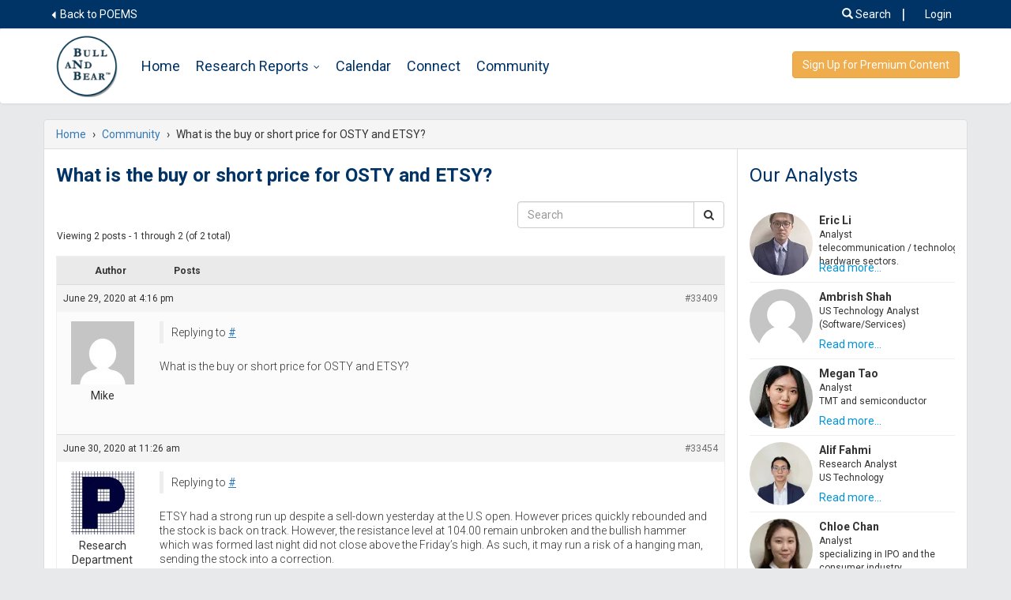

--- FILE ---
content_type: text/html; charset=UTF-8
request_url: https://www.stocksbnb.com/forums/topic/what-is-the-buy-or-short-price-for-osty-and-etsy/
body_size: 30217
content:
<!DOCTYPE html>
<html lang="en-US">    
	<head>
		<meta charset="UTF-8" />
		<meta http-equiv="X-UA-Compatible" content="IE=edge">
		<meta id="testvp" name="viewport" content="width=1200">    
		<script type="text/javascript">		
			if (window.screen.width < 767) {
				document.getElementById("testvp").setAttribute("content", "width=device-width, initial-scale=1.0");
			}
		</script>
		<title>What is the buy or short price for OSTY and ETSY? - StocksBNB</title>        
			<script type="text/javascript">function theChampLoadEvent(e){var t=window.onload;if(typeof window.onload!="function"){window.onload=e}else{window.onload=function(){t();e()}}}</script>
		<script type="text/javascript">var theChampDefaultLang = 'en_US', theChampCloseIconPath = 'https://www.stocksbnb.com/wp-content/plugins/super-socializer/images/close.png';</script>
		<script>var theChampSiteUrl = 'https://www.stocksbnb.com', theChampVerified = 0, theChampEmailPopup = 0, heateorSsMoreSharePopupSearchText = 'Search';</script>
			<script> var theChampSharingAjaxUrl = 'https://www.stocksbnb.com/wp-admin/admin-ajax.php', heateorSsFbMessengerAPI = 'https://www.facebook.com/dialog/send?app_id=595489497242932&display=popup&link=%encoded_post_url%&redirect_uri=%encoded_post_url%',heateorSsWhatsappShareAPI = 'web', heateorSsUrlCountFetched = [], heateorSsSharesText = 'Shares', heateorSsShareText = 'Share', theChampPluginIconPath = 'https://www.stocksbnb.com/wp-content/plugins/super-socializer/images/logo.png', theChampSaveSharesLocally = 0, theChampHorizontalSharingCountEnable = 1, theChampVerticalSharingCountEnable = 0, theChampSharingOffset = -10, theChampCounterOffset = -10, theChampMobileStickySharingEnabled = 0, heateorSsCopyLinkMessage = "Link copied.";
		var heateorSsHorSharingShortUrl = "https://www.stocksbnb.com/forums/topic/what-is-the-buy-or-short-price-for-osty-and-etsy/";var heateorSsVerticalSharingShortUrl = "https://www.stocksbnb.com/forums/topic/what-is-the-buy-or-short-price-for-osty-and-etsy/";		</script>
			<style type="text/css">
						.the_champ_button_instagram span.the_champ_svg,a.the_champ_instagram span.the_champ_svg{background:radial-gradient(circle at 30% 107%,#fdf497 0,#fdf497 5%,#fd5949 45%,#d6249f 60%,#285aeb 90%)}
					.the_champ_horizontal_sharing .the_champ_svg,.heateor_ss_standard_follow_icons_container .the_champ_svg{
					color: #fff;
				border-width: 0px;
		border-style: solid;
		border-color: transparent;
	}
		.the_champ_horizontal_sharing .theChampTCBackground{
		color:#666;
	}
		.the_champ_horizontal_sharing span.the_champ_svg:hover,.heateor_ss_standard_follow_icons_container span.the_champ_svg:hover{
				border-color: transparent;
	}
		.the_champ_vertical_sharing span.the_champ_svg,.heateor_ss_floating_follow_icons_container span.the_champ_svg{
					color: #fff;
				border-width: 0px;
		border-style: solid;
		border-color: transparent;
	}
		.the_champ_vertical_sharing .theChampTCBackground{
		color:#666;
	}
		.the_champ_vertical_sharing span.the_champ_svg:hover,.heateor_ss_floating_follow_icons_container span.the_champ_svg:hover{
						border-color: transparent;
		}
	@media screen and (max-width:783px){.the_champ_vertical_sharing{display:none!important}}</style>
	<meta name='robots' content='noindex, follow' />
	<style>img:is([sizes="auto" i], [sizes^="auto," i]) { contain-intrinsic-size: 3000px 1500px }</style>
	
	<!-- This site is optimized with the Yoast SEO plugin v25.7 - https://yoast.com/wordpress/plugins/seo/ -->
	<meta property="og:locale" content="en_US" />
	<meta property="og:type" content="article" />
	<meta property="og:title" content="What is the buy or short price for OSTY and ETSY? - StocksBNB" />
	<meta property="og:description" content="What is the buy or short price for OSTY and ETSY?" />
	<meta property="og:url" content="https://www.stocksbnb.com/forums/topic/what-is-the-buy-or-short-price-for-osty-and-etsy/" />
	<meta property="og:site_name" content="StocksBNB" />
	<meta name="twitter:card" content="summary_large_image" />
	<script type="application/ld+json" class="yoast-schema-graph">{"@context":"https://schema.org","@graph":[{"@type":"WebPage","@id":"https://www.stocksbnb.com/forums/topic/what-is-the-buy-or-short-price-for-osty-and-etsy/","url":"https://www.stocksbnb.com/forums/topic/what-is-the-buy-or-short-price-for-osty-and-etsy/","name":"What is the buy or short price for OSTY and ETSY? - StocksBNB","isPartOf":{"@id":"https://www.stocksbnb.com/#website"},"datePublished":"2020-06-29T08:16:47+00:00","breadcrumb":{"@id":"https://www.stocksbnb.com/forums/topic/what-is-the-buy-or-short-price-for-osty-and-etsy/#breadcrumb"},"inLanguage":"en-US","potentialAction":[{"@type":"ReadAction","target":["https://www.stocksbnb.com/forums/topic/what-is-the-buy-or-short-price-for-osty-and-etsy/"]}]},{"@type":"BreadcrumbList","@id":"https://www.stocksbnb.com/forums/topic/what-is-the-buy-or-short-price-for-osty-and-etsy/#breadcrumb","itemListElement":[{"@type":"ListItem","position":1,"name":"Home","item":"https://www.stocksbnb.com/"},{"@type":"ListItem","position":2,"name":"Community","item":"https://www.stocksbnb.com/forums/forum/community/"},{"@type":"ListItem","position":3,"name":"What is the buy or short price for OSTY and ETSY?"}]},{"@type":"WebSite","@id":"https://www.stocksbnb.com/#website","url":"https://www.stocksbnb.com/","name":"StocksBNB","description":"","potentialAction":[{"@type":"SearchAction","target":{"@type":"EntryPoint","urlTemplate":"https://www.stocksbnb.com/?s={search_term_string}"},"query-input":{"@type":"PropertyValueSpecification","valueRequired":true,"valueName":"search_term_string"}}],"inLanguage":"en-US"}]}</script>
	<!-- / Yoast SEO plugin. -->


<script type="text/javascript">
/* <![CDATA[ */
window._wpemojiSettings = {"baseUrl":"https:\/\/s.w.org\/images\/core\/emoji\/16.0.1\/72x72\/","ext":".png","svgUrl":"https:\/\/s.w.org\/images\/core\/emoji\/16.0.1\/svg\/","svgExt":".svg","source":{"concatemoji":"https:\/\/www.stocksbnb.com\/wp-includes\/js\/wp-emoji-release.min.js"}};
/*! This file is auto-generated */
!function(s,n){var o,i,e;function c(e){try{var t={supportTests:e,timestamp:(new Date).valueOf()};sessionStorage.setItem(o,JSON.stringify(t))}catch(e){}}function p(e,t,n){e.clearRect(0,0,e.canvas.width,e.canvas.height),e.fillText(t,0,0);var t=new Uint32Array(e.getImageData(0,0,e.canvas.width,e.canvas.height).data),a=(e.clearRect(0,0,e.canvas.width,e.canvas.height),e.fillText(n,0,0),new Uint32Array(e.getImageData(0,0,e.canvas.width,e.canvas.height).data));return t.every(function(e,t){return e===a[t]})}function u(e,t){e.clearRect(0,0,e.canvas.width,e.canvas.height),e.fillText(t,0,0);for(var n=e.getImageData(16,16,1,1),a=0;a<n.data.length;a++)if(0!==n.data[a])return!1;return!0}function f(e,t,n,a){switch(t){case"flag":return n(e,"\ud83c\udff3\ufe0f\u200d\u26a7\ufe0f","\ud83c\udff3\ufe0f\u200b\u26a7\ufe0f")?!1:!n(e,"\ud83c\udde8\ud83c\uddf6","\ud83c\udde8\u200b\ud83c\uddf6")&&!n(e,"\ud83c\udff4\udb40\udc67\udb40\udc62\udb40\udc65\udb40\udc6e\udb40\udc67\udb40\udc7f","\ud83c\udff4\u200b\udb40\udc67\u200b\udb40\udc62\u200b\udb40\udc65\u200b\udb40\udc6e\u200b\udb40\udc67\u200b\udb40\udc7f");case"emoji":return!a(e,"\ud83e\udedf")}return!1}function g(e,t,n,a){var r="undefined"!=typeof WorkerGlobalScope&&self instanceof WorkerGlobalScope?new OffscreenCanvas(300,150):s.createElement("canvas"),o=r.getContext("2d",{willReadFrequently:!0}),i=(o.textBaseline="top",o.font="600 32px Arial",{});return e.forEach(function(e){i[e]=t(o,e,n,a)}),i}function t(e){var t=s.createElement("script");t.src=e,t.defer=!0,s.head.appendChild(t)}"undefined"!=typeof Promise&&(o="wpEmojiSettingsSupports",i=["flag","emoji"],n.supports={everything:!0,everythingExceptFlag:!0},e=new Promise(function(e){s.addEventListener("DOMContentLoaded",e,{once:!0})}),new Promise(function(t){var n=function(){try{var e=JSON.parse(sessionStorage.getItem(o));if("object"==typeof e&&"number"==typeof e.timestamp&&(new Date).valueOf()<e.timestamp+604800&&"object"==typeof e.supportTests)return e.supportTests}catch(e){}return null}();if(!n){if("undefined"!=typeof Worker&&"undefined"!=typeof OffscreenCanvas&&"undefined"!=typeof URL&&URL.createObjectURL&&"undefined"!=typeof Blob)try{var e="postMessage("+g.toString()+"("+[JSON.stringify(i),f.toString(),p.toString(),u.toString()].join(",")+"));",a=new Blob([e],{type:"text/javascript"}),r=new Worker(URL.createObjectURL(a),{name:"wpTestEmojiSupports"});return void(r.onmessage=function(e){c(n=e.data),r.terminate(),t(n)})}catch(e){}c(n=g(i,f,p,u))}t(n)}).then(function(e){for(var t in e)n.supports[t]=e[t],n.supports.everything=n.supports.everything&&n.supports[t],"flag"!==t&&(n.supports.everythingExceptFlag=n.supports.everythingExceptFlag&&n.supports[t]);n.supports.everythingExceptFlag=n.supports.everythingExceptFlag&&!n.supports.flag,n.DOMReady=!1,n.readyCallback=function(){n.DOMReady=!0}}).then(function(){return e}).then(function(){var e;n.supports.everything||(n.readyCallback(),(e=n.source||{}).concatemoji?t(e.concatemoji):e.wpemoji&&e.twemoji&&(t(e.twemoji),t(e.wpemoji)))}))}((window,document),window._wpemojiSettings);
/* ]]> */
</script>
<link rel='stylesheet' id='bbpress_css-css' href='https://www.stocksbnb.com/wp-content/plugins/bbpress/templates/default/css/bbpress.min.css' type='text/css' media='all' />
<link rel='stylesheet' id='bbpress-css' href='https://www.stocksbnb.com/wp-content/themes/p2/css/bbpress-theme.css' type='text/css' media='all' />
<link rel='stylesheet' id='font-awesome-css' href='https://www.stocksbnb.com/wp-content/themes/p2/css/font-awesome.min.css' type='text/css' media='all' />
<link rel='stylesheet' id='bootstrapcss-css' href='https://www.stocksbnb.com/wp-content/themes/p2/css/bootstrap.min.css' type='text/css' media='all' />
<link rel='stylesheet' id='style-css' href='https://www.stocksbnb.com/wp-content/themes/p2/style.css' type='text/css' media='all' />
<style id='wp-emoji-styles-inline-css' type='text/css'>

	img.wp-smiley, img.emoji {
		display: inline !important;
		border: none !important;
		box-shadow: none !important;
		height: 1em !important;
		width: 1em !important;
		margin: 0 0.07em !important;
		vertical-align: -0.1em !important;
		background: none !important;
		padding: 0 !important;
	}
</style>
<link rel='stylesheet' id='wp-block-library-css' href='https://www.stocksbnb.com/wp-includes/css/dist/block-library/style.min.css' type='text/css' media='all' />
<style id='classic-theme-styles-inline-css' type='text/css'>
/*! This file is auto-generated */
.wp-block-button__link{color:#fff;background-color:#32373c;border-radius:9999px;box-shadow:none;text-decoration:none;padding:calc(.667em + 2px) calc(1.333em + 2px);font-size:1.125em}.wp-block-file__button{background:#32373c;color:#fff;text-decoration:none}
</style>
<style id='bp-login-form-style-inline-css' type='text/css'>
.widget_bp_core_login_widget .bp-login-widget-user-avatar{float:left}.widget_bp_core_login_widget .bp-login-widget-user-links{margin-left:70px}#bp-login-widget-form label{display:block;font-weight:600;margin:15px 0 5px;width:auto}#bp-login-widget-form input[type=password],#bp-login-widget-form input[type=text]{background-color:#fafafa;border:1px solid #d6d6d6;border-radius:0;font:inherit;font-size:100%;padding:.5em;width:100%}#bp-login-widget-form .bp-login-widget-register-link,#bp-login-widget-form .login-submit{display:inline;width:-moz-fit-content;width:fit-content}#bp-login-widget-form .bp-login-widget-register-link{margin-left:1em}#bp-login-widget-form .bp-login-widget-register-link a{filter:invert(1)}#bp-login-widget-form .bp-login-widget-pwd-link{font-size:80%}

</style>
<style id='bp-member-style-inline-css' type='text/css'>
[data-type="bp/member"] input.components-placeholder__input{border:1px solid #757575;border-radius:2px;flex:1 1 auto;padding:6px 8px}.bp-block-member{position:relative}.bp-block-member .member-content{display:flex}.bp-block-member .user-nicename{display:block}.bp-block-member .user-nicename a{border:none;color:currentColor;text-decoration:none}.bp-block-member .bp-profile-button{width:100%}.bp-block-member .bp-profile-button a.button{bottom:10px;display:inline-block;margin:18px 0 0;position:absolute;right:0}.bp-block-member.has-cover .item-header-avatar,.bp-block-member.has-cover .member-content,.bp-block-member.has-cover .member-description{z-index:2}.bp-block-member.has-cover .member-content,.bp-block-member.has-cover .member-description{padding-top:75px}.bp-block-member.has-cover .bp-member-cover-image{background-color:#c5c5c5;background-position:top;background-repeat:no-repeat;background-size:cover;border:0;display:block;height:150px;left:0;margin:0;padding:0;position:absolute;top:0;width:100%;z-index:1}.bp-block-member img.avatar{height:auto;width:auto}.bp-block-member.avatar-none .item-header-avatar{display:none}.bp-block-member.avatar-none.has-cover{min-height:200px}.bp-block-member.avatar-full{min-height:150px}.bp-block-member.avatar-full .item-header-avatar{width:180px}.bp-block-member.avatar-thumb .member-content{align-items:center;min-height:50px}.bp-block-member.avatar-thumb .item-header-avatar{width:70px}.bp-block-member.avatar-full.has-cover{min-height:300px}.bp-block-member.avatar-full.has-cover .item-header-avatar{width:200px}.bp-block-member.avatar-full.has-cover img.avatar{background:#fffc;border:2px solid #fff;margin-left:20px}.bp-block-member.avatar-thumb.has-cover .item-header-avatar{padding-top:75px}.entry .entry-content .bp-block-member .user-nicename a{border:none;color:currentColor;text-decoration:none}

</style>
<style id='bp-members-style-inline-css' type='text/css'>
[data-type="bp/members"] .components-placeholder.is-appender{min-height:0}[data-type="bp/members"] .components-placeholder.is-appender .components-placeholder__label:empty{display:none}[data-type="bp/members"] .components-placeholder input.components-placeholder__input{border:1px solid #757575;border-radius:2px;flex:1 1 auto;padding:6px 8px}[data-type="bp/members"].avatar-none .member-description{width:calc(100% - 44px)}[data-type="bp/members"].avatar-full .member-description{width:calc(100% - 224px)}[data-type="bp/members"].avatar-thumb .member-description{width:calc(100% - 114px)}[data-type="bp/members"] .member-content{position:relative}[data-type="bp/members"] .member-content .is-right{position:absolute;right:2px;top:2px}[data-type="bp/members"] .columns-2 .member-content .member-description,[data-type="bp/members"] .columns-3 .member-content .member-description,[data-type="bp/members"] .columns-4 .member-content .member-description{padding-left:44px;width:calc(100% - 44px)}[data-type="bp/members"] .columns-3 .is-right{right:-10px}[data-type="bp/members"] .columns-4 .is-right{right:-50px}.bp-block-members.is-grid{display:flex;flex-wrap:wrap;padding:0}.bp-block-members.is-grid .member-content{margin:0 1.25em 1.25em 0;width:100%}@media(min-width:600px){.bp-block-members.columns-2 .member-content{width:calc(50% - .625em)}.bp-block-members.columns-2 .member-content:nth-child(2n){margin-right:0}.bp-block-members.columns-3 .member-content{width:calc(33.33333% - .83333em)}.bp-block-members.columns-3 .member-content:nth-child(3n){margin-right:0}.bp-block-members.columns-4 .member-content{width:calc(25% - .9375em)}.bp-block-members.columns-4 .member-content:nth-child(4n){margin-right:0}}.bp-block-members .member-content{display:flex;flex-direction:column;padding-bottom:1em;text-align:center}.bp-block-members .member-content .item-header-avatar,.bp-block-members .member-content .member-description{width:100%}.bp-block-members .member-content .item-header-avatar{margin:0 auto}.bp-block-members .member-content .item-header-avatar img.avatar{display:inline-block}@media(min-width:600px){.bp-block-members .member-content{flex-direction:row;text-align:left}.bp-block-members .member-content .item-header-avatar,.bp-block-members .member-content .member-description{width:auto}.bp-block-members .member-content .item-header-avatar{margin:0}}.bp-block-members .member-content .user-nicename{display:block}.bp-block-members .member-content .user-nicename a{border:none;color:currentColor;text-decoration:none}.bp-block-members .member-content time{color:#767676;display:block;font-size:80%}.bp-block-members.avatar-none .item-header-avatar{display:none}.bp-block-members.avatar-full{min-height:190px}.bp-block-members.avatar-full .item-header-avatar{width:180px}.bp-block-members.avatar-thumb .member-content{min-height:80px}.bp-block-members.avatar-thumb .item-header-avatar{width:70px}.bp-block-members.columns-2 .member-content,.bp-block-members.columns-3 .member-content,.bp-block-members.columns-4 .member-content{display:block;text-align:center}.bp-block-members.columns-2 .member-content .item-header-avatar,.bp-block-members.columns-3 .member-content .item-header-avatar,.bp-block-members.columns-4 .member-content .item-header-avatar{margin:0 auto}.bp-block-members img.avatar{height:auto;max-width:-moz-fit-content;max-width:fit-content;width:auto}.bp-block-members .member-content.has-activity{align-items:center}.bp-block-members .member-content.has-activity .item-header-avatar{padding-right:1em}.bp-block-members .member-content.has-activity .wp-block-quote{margin-bottom:0;text-align:left}.bp-block-members .member-content.has-activity .wp-block-quote cite a,.entry .entry-content .bp-block-members .user-nicename a{border:none;color:currentColor;text-decoration:none}

</style>
<style id='bp-dynamic-members-style-inline-css' type='text/css'>
.bp-dynamic-block-container .item-options{font-size:.5em;margin:0 0 1em;padding:1em 0}.bp-dynamic-block-container .item-options a.selected{font-weight:600}.bp-dynamic-block-container ul.item-list{list-style:none;margin:1em 0;padding-left:0}.bp-dynamic-block-container ul.item-list li{margin-bottom:1em}.bp-dynamic-block-container ul.item-list li:after,.bp-dynamic-block-container ul.item-list li:before{content:" ";display:table}.bp-dynamic-block-container ul.item-list li:after{clear:both}.bp-dynamic-block-container ul.item-list li .item-avatar{float:left;width:60px}.bp-dynamic-block-container ul.item-list li .item{margin-left:70px}

</style>
<style id='bp-online-members-style-inline-css' type='text/css'>
.widget_bp_core_whos_online_widget .avatar-block,[data-type="bp/online-members"] .avatar-block{display:flex;flex-flow:row wrap}.widget_bp_core_whos_online_widget .avatar-block img,[data-type="bp/online-members"] .avatar-block img{margin:.5em}

</style>
<style id='bp-active-members-style-inline-css' type='text/css'>
.widget_bp_core_recently_active_widget .avatar-block,[data-type="bp/active-members"] .avatar-block{display:flex;flex-flow:row wrap}.widget_bp_core_recently_active_widget .avatar-block img,[data-type="bp/active-members"] .avatar-block img{margin:.5em}

</style>
<style id='global-styles-inline-css' type='text/css'>
:root{--wp--preset--aspect-ratio--square: 1;--wp--preset--aspect-ratio--4-3: 4/3;--wp--preset--aspect-ratio--3-4: 3/4;--wp--preset--aspect-ratio--3-2: 3/2;--wp--preset--aspect-ratio--2-3: 2/3;--wp--preset--aspect-ratio--16-9: 16/9;--wp--preset--aspect-ratio--9-16: 9/16;--wp--preset--color--black: #000000;--wp--preset--color--cyan-bluish-gray: #abb8c3;--wp--preset--color--white: #ffffff;--wp--preset--color--pale-pink: #f78da7;--wp--preset--color--vivid-red: #cf2e2e;--wp--preset--color--luminous-vivid-orange: #ff6900;--wp--preset--color--luminous-vivid-amber: #fcb900;--wp--preset--color--light-green-cyan: #7bdcb5;--wp--preset--color--vivid-green-cyan: #00d084;--wp--preset--color--pale-cyan-blue: #8ed1fc;--wp--preset--color--vivid-cyan-blue: #0693e3;--wp--preset--color--vivid-purple: #9b51e0;--wp--preset--gradient--vivid-cyan-blue-to-vivid-purple: linear-gradient(135deg,rgba(6,147,227,1) 0%,rgb(155,81,224) 100%);--wp--preset--gradient--light-green-cyan-to-vivid-green-cyan: linear-gradient(135deg,rgb(122,220,180) 0%,rgb(0,208,130) 100%);--wp--preset--gradient--luminous-vivid-amber-to-luminous-vivid-orange: linear-gradient(135deg,rgba(252,185,0,1) 0%,rgba(255,105,0,1) 100%);--wp--preset--gradient--luminous-vivid-orange-to-vivid-red: linear-gradient(135deg,rgba(255,105,0,1) 0%,rgb(207,46,46) 100%);--wp--preset--gradient--very-light-gray-to-cyan-bluish-gray: linear-gradient(135deg,rgb(238,238,238) 0%,rgb(169,184,195) 100%);--wp--preset--gradient--cool-to-warm-spectrum: linear-gradient(135deg,rgb(74,234,220) 0%,rgb(151,120,209) 20%,rgb(207,42,186) 40%,rgb(238,44,130) 60%,rgb(251,105,98) 80%,rgb(254,248,76) 100%);--wp--preset--gradient--blush-light-purple: linear-gradient(135deg,rgb(255,206,236) 0%,rgb(152,150,240) 100%);--wp--preset--gradient--blush-bordeaux: linear-gradient(135deg,rgb(254,205,165) 0%,rgb(254,45,45) 50%,rgb(107,0,62) 100%);--wp--preset--gradient--luminous-dusk: linear-gradient(135deg,rgb(255,203,112) 0%,rgb(199,81,192) 50%,rgb(65,88,208) 100%);--wp--preset--gradient--pale-ocean: linear-gradient(135deg,rgb(255,245,203) 0%,rgb(182,227,212) 50%,rgb(51,167,181) 100%);--wp--preset--gradient--electric-grass: linear-gradient(135deg,rgb(202,248,128) 0%,rgb(113,206,126) 100%);--wp--preset--gradient--midnight: linear-gradient(135deg,rgb(2,3,129) 0%,rgb(40,116,252) 100%);--wp--preset--font-size--small: 13px;--wp--preset--font-size--medium: 20px;--wp--preset--font-size--large: 36px;--wp--preset--font-size--x-large: 42px;--wp--preset--spacing--20: 0.44rem;--wp--preset--spacing--30: 0.67rem;--wp--preset--spacing--40: 1rem;--wp--preset--spacing--50: 1.5rem;--wp--preset--spacing--60: 2.25rem;--wp--preset--spacing--70: 3.38rem;--wp--preset--spacing--80: 5.06rem;--wp--preset--shadow--natural: 6px 6px 9px rgba(0, 0, 0, 0.2);--wp--preset--shadow--deep: 12px 12px 50px rgba(0, 0, 0, 0.4);--wp--preset--shadow--sharp: 6px 6px 0px rgba(0, 0, 0, 0.2);--wp--preset--shadow--outlined: 6px 6px 0px -3px rgba(255, 255, 255, 1), 6px 6px rgba(0, 0, 0, 1);--wp--preset--shadow--crisp: 6px 6px 0px rgba(0, 0, 0, 1);}:where(.is-layout-flex){gap: 0.5em;}:where(.is-layout-grid){gap: 0.5em;}body .is-layout-flex{display: flex;}.is-layout-flex{flex-wrap: wrap;align-items: center;}.is-layout-flex > :is(*, div){margin: 0;}body .is-layout-grid{display: grid;}.is-layout-grid > :is(*, div){margin: 0;}:where(.wp-block-columns.is-layout-flex){gap: 2em;}:where(.wp-block-columns.is-layout-grid){gap: 2em;}:where(.wp-block-post-template.is-layout-flex){gap: 1.25em;}:where(.wp-block-post-template.is-layout-grid){gap: 1.25em;}.has-black-color{color: var(--wp--preset--color--black) !important;}.has-cyan-bluish-gray-color{color: var(--wp--preset--color--cyan-bluish-gray) !important;}.has-white-color{color: var(--wp--preset--color--white) !important;}.has-pale-pink-color{color: var(--wp--preset--color--pale-pink) !important;}.has-vivid-red-color{color: var(--wp--preset--color--vivid-red) !important;}.has-luminous-vivid-orange-color{color: var(--wp--preset--color--luminous-vivid-orange) !important;}.has-luminous-vivid-amber-color{color: var(--wp--preset--color--luminous-vivid-amber) !important;}.has-light-green-cyan-color{color: var(--wp--preset--color--light-green-cyan) !important;}.has-vivid-green-cyan-color{color: var(--wp--preset--color--vivid-green-cyan) !important;}.has-pale-cyan-blue-color{color: var(--wp--preset--color--pale-cyan-blue) !important;}.has-vivid-cyan-blue-color{color: var(--wp--preset--color--vivid-cyan-blue) !important;}.has-vivid-purple-color{color: var(--wp--preset--color--vivid-purple) !important;}.has-black-background-color{background-color: var(--wp--preset--color--black) !important;}.has-cyan-bluish-gray-background-color{background-color: var(--wp--preset--color--cyan-bluish-gray) !important;}.has-white-background-color{background-color: var(--wp--preset--color--white) !important;}.has-pale-pink-background-color{background-color: var(--wp--preset--color--pale-pink) !important;}.has-vivid-red-background-color{background-color: var(--wp--preset--color--vivid-red) !important;}.has-luminous-vivid-orange-background-color{background-color: var(--wp--preset--color--luminous-vivid-orange) !important;}.has-luminous-vivid-amber-background-color{background-color: var(--wp--preset--color--luminous-vivid-amber) !important;}.has-light-green-cyan-background-color{background-color: var(--wp--preset--color--light-green-cyan) !important;}.has-vivid-green-cyan-background-color{background-color: var(--wp--preset--color--vivid-green-cyan) !important;}.has-pale-cyan-blue-background-color{background-color: var(--wp--preset--color--pale-cyan-blue) !important;}.has-vivid-cyan-blue-background-color{background-color: var(--wp--preset--color--vivid-cyan-blue) !important;}.has-vivid-purple-background-color{background-color: var(--wp--preset--color--vivid-purple) !important;}.has-black-border-color{border-color: var(--wp--preset--color--black) !important;}.has-cyan-bluish-gray-border-color{border-color: var(--wp--preset--color--cyan-bluish-gray) !important;}.has-white-border-color{border-color: var(--wp--preset--color--white) !important;}.has-pale-pink-border-color{border-color: var(--wp--preset--color--pale-pink) !important;}.has-vivid-red-border-color{border-color: var(--wp--preset--color--vivid-red) !important;}.has-luminous-vivid-orange-border-color{border-color: var(--wp--preset--color--luminous-vivid-orange) !important;}.has-luminous-vivid-amber-border-color{border-color: var(--wp--preset--color--luminous-vivid-amber) !important;}.has-light-green-cyan-border-color{border-color: var(--wp--preset--color--light-green-cyan) !important;}.has-vivid-green-cyan-border-color{border-color: var(--wp--preset--color--vivid-green-cyan) !important;}.has-pale-cyan-blue-border-color{border-color: var(--wp--preset--color--pale-cyan-blue) !important;}.has-vivid-cyan-blue-border-color{border-color: var(--wp--preset--color--vivid-cyan-blue) !important;}.has-vivid-purple-border-color{border-color: var(--wp--preset--color--vivid-purple) !important;}.has-vivid-cyan-blue-to-vivid-purple-gradient-background{background: var(--wp--preset--gradient--vivid-cyan-blue-to-vivid-purple) !important;}.has-light-green-cyan-to-vivid-green-cyan-gradient-background{background: var(--wp--preset--gradient--light-green-cyan-to-vivid-green-cyan) !important;}.has-luminous-vivid-amber-to-luminous-vivid-orange-gradient-background{background: var(--wp--preset--gradient--luminous-vivid-amber-to-luminous-vivid-orange) !important;}.has-luminous-vivid-orange-to-vivid-red-gradient-background{background: var(--wp--preset--gradient--luminous-vivid-orange-to-vivid-red) !important;}.has-very-light-gray-to-cyan-bluish-gray-gradient-background{background: var(--wp--preset--gradient--very-light-gray-to-cyan-bluish-gray) !important;}.has-cool-to-warm-spectrum-gradient-background{background: var(--wp--preset--gradient--cool-to-warm-spectrum) !important;}.has-blush-light-purple-gradient-background{background: var(--wp--preset--gradient--blush-light-purple) !important;}.has-blush-bordeaux-gradient-background{background: var(--wp--preset--gradient--blush-bordeaux) !important;}.has-luminous-dusk-gradient-background{background: var(--wp--preset--gradient--luminous-dusk) !important;}.has-pale-ocean-gradient-background{background: var(--wp--preset--gradient--pale-ocean) !important;}.has-electric-grass-gradient-background{background: var(--wp--preset--gradient--electric-grass) !important;}.has-midnight-gradient-background{background: var(--wp--preset--gradient--midnight) !important;}.has-small-font-size{font-size: var(--wp--preset--font-size--small) !important;}.has-medium-font-size{font-size: var(--wp--preset--font-size--medium) !important;}.has-large-font-size{font-size: var(--wp--preset--font-size--large) !important;}.has-x-large-font-size{font-size: var(--wp--preset--font-size--x-large) !important;}
:where(.wp-block-post-template.is-layout-flex){gap: 1.25em;}:where(.wp-block-post-template.is-layout-grid){gap: 1.25em;}
:where(.wp-block-columns.is-layout-flex){gap: 2em;}:where(.wp-block-columns.is-layout-grid){gap: 2em;}
:root :where(.wp-block-pullquote){font-size: 1.5em;line-height: 1.6;}
</style>
<link rel='stylesheet' id='fvp-frontend-css' href='https://www.stocksbnb.com/wp-content/plugins/featured-video-plus/styles/frontend.css' type='text/css' media='all' />
<link rel='stylesheet' id='hm_bbpui-css' href='https://www.stocksbnb.com/wp-content/plugins/image-upload-for-bbpress/css/bbp-image-upload.css' type='text/css' media='all' />
<link rel='stylesheet' id='wp-ulike-css' href='https://www.stocksbnb.com/wp-content/plugins/wp-ulike/assets/css/wp-ulike.min.css' type='text/css' media='all' />
<link rel='stylesheet' id='yop-public-css' href='https://www.stocksbnb.com/wp-content/plugins/yop-poll/public/assets/css/yop-poll-public-6.5.37.css' type='text/css' media='all' />
<link rel='stylesheet' id='megamenu-css' href='https://www.stocksbnb.com/wp-content/uploads/maxmegamenu/style.css' type='text/css' media='all' />
<link rel='stylesheet' id='dashicons-css' href='https://www.stocksbnb.com/wp-includes/css/dashicons.min.css' type='text/css' media='all' />
<link rel='stylesheet' id='ms-styles-css' href='https://www.stocksbnb.com/wp-content/plugins/membership/app/assets/css/ms-public.min.css' type='text/css' media='all' />
<link rel='stylesheet' id='the_champ_frontend_css-css' href='https://www.stocksbnb.com/wp-content/plugins/super-socializer/css/front.css' type='text/css' media='all' />
<style id='the_champ_frontend_css-inline-css' type='text/css'>
.content-reports{clear:both;}
</style>
<script type="text/javascript" src="https://www.stocksbnb.com/wp-content/themes/p2/js/jquery.min.js" id="jquery-js"></script>
<script type="text/javascript" src="https://www.stocksbnb.com/wp-content/plugins/featured-video-plus/js/jquery.fitvids.min.js" id="jquery.fitvids-js"></script>
<script type="text/javascript" id="fvp-frontend-js-extra">
/* <![CDATA[ */
var fvpdata = {"ajaxurl":"https:\/\/www.stocksbnb.com\/wp-admin\/admin-ajax.php","nonce":"669a6a8bf5","fitvids":"1","dynamic":"","overlay":"","opacity":"0.75","color":"b","width":"640"};
/* ]]> */
</script>
<script type="text/javascript" src="https://www.stocksbnb.com/wp-content/plugins/featured-video-plus/js/frontend.min.js" id="fvp-frontend-js"></script>
<script type="text/javascript" id="yop-public-js-extra">
/* <![CDATA[ */
var objectL10n = {"yopPollParams":{"urlParams":{"ajax":"https:\/\/www.stocksbnb.com\/wp-admin\/admin-ajax.php","wpLogin":"https:\/\/www.stocksbnb.com\/wp-login.php?itsec-hb-token=research-backend&redirect_to=https%3A%2F%2Fwww.stocksbnb.com%2Fwp-admin%2Fadmin-ajax.php%3Faction%3Dyop_poll_record_wordpress_vote"},"apiParams":{"reCaptcha":{"siteKey":""},"reCaptchaV2Invisible":{"siteKey":""},"reCaptchaV3":{"siteKey":""},"hCaptcha":{"siteKey":""},"cloudflareTurnstile":{"siteKey":""}},"captchaParams":{"imgPath":"https:\/\/www.stocksbnb.com\/wp-content\/plugins\/yop-poll\/public\/assets\/img\/","url":"https:\/\/www.stocksbnb.com\/wp-content\/plugins\/yop-poll\/app.php","accessibilityAlt":"Sound icon","accessibilityTitle":"Accessibility option: listen to a question and answer it!","accessibilityDescription":"Type below the <strong>answer<\/strong> to what you hear. Numbers or words:","explanation":"Click or touch the <strong>ANSWER<\/strong>","refreshAlt":"Refresh\/reload icon","refreshTitle":"Refresh\/reload: get new images and accessibility option!"},"voteParams":{"invalidPoll":"Invalid Poll","noAnswersSelected":"No answer selected","minAnswersRequired":"At least {min_answers_allowed} answer(s) required","maxAnswersRequired":"A max of {max_answers_allowed} answer(s) accepted","noAnswerForOther":"No other answer entered","noValueForCustomField":"{custom_field_name} is required","tooManyCharsForCustomField":"Text for {custom_field_name} is too long","consentNotChecked":"You must agree to our terms and conditions","noCaptchaSelected":"Captcha is required","thankYou":"Thank you for your vote"},"resultsParams":{"singleVote":"vote","multipleVotes":"votes","singleAnswer":"answer","multipleAnswers":"answers"}}};
/* ]]> */
</script>
<script type="text/javascript" src="https://www.stocksbnb.com/wp-content/plugins/yop-poll/public/assets/js/yop-poll-public-6.5.37.min.js" id="yop-public-js"></script>
<script type="text/javascript" src="https://www.stocksbnb.com/wp-content/plugins/membership/app/assets/js/jquery.m2.validate.min.js" id="jquery-validate-js"></script>
<script type="text/javascript" src="https://www.stocksbnb.com/wp-content/plugins/membership/app/assets/js/ms-public.min.js" id="ms-public-js"></script>
<link rel="EditURI" type="application/rsd+xml" title="RSD" href="https://www.stocksbnb.com/xmlrpc.php?rsd" />

<link rel='shortlink' href='https://www.stocksbnb.com/?p=33409' />
<link rel="alternate" title="oEmbed (JSON)" type="application/json+oembed" href="https://www.stocksbnb.com/wp-json/oembed/1.0/embed?url=https%3A%2F%2Fwww.stocksbnb.com%2Fforums%2Ftopic%2Fwhat-is-the-buy-or-short-price-for-osty-and-etsy%2F" />
<link rel="alternate" title="oEmbed (XML)" type="text/xml+oembed" href="https://www.stocksbnb.com/wp-json/oembed/1.0/embed?url=https%3A%2F%2Fwww.stocksbnb.com%2Fforums%2Ftopic%2Fwhat-is-the-buy-or-short-price-for-osty-and-etsy%2F&#038;format=xml" />

	<script type="text/javascript">var ajaxurl = 'https://www.stocksbnb.com/wp-admin/admin-ajax.php';</script>

<style>
	.prev_stat{
		color:#ff0000	}
	.forecast{
		color:#1e73be	}
	.actual{
		color:#5bd604	}

</style>
		<style type="text/css">
		#wpadminbar .ms-test-memberships{
			color:#f0f0f0;
			background-color: #0073aa;
			font-size: 10px !important;
		}
		</style>
				<style type="text/css" id="wp-custom-css">
			.content-reports iframe[src*=youtube] {
    width: 100%;
    height: 480px;
}
#myCarousel .item {
    overflow: hidden;
}
@media only screen and (max-width: 1199px) {
    .content-reports iframe[src*=youtube] {
        height: 400px;
    }
}
@media only screen and (max-width: 991px) {
    .content-reports iframe[src*=youtube] {
        height: 320px;
    }
}		</style>
		<style type="text/css">/** Mega Menu CSS: fs **/</style>
		<link href='https://fonts.googleapis.com/css?family=Roboto:300,400,500,700,400italic' rel='stylesheet' type='text/css'>
		<link rel="shortcut icon" href="https://www.stocksbnb.com/wp-content/themes/p2/images/favicon.ico">	
		<style>
			table.mobiletbl{
				width: 300px;
				margin-left: -30px;
				border: 1px solid;
				height: 114px;
			}
			table.mobiletbl td{ padding:3px 8px; border-bottom: 1px solid;}
			table.mobiletbl td.first{border-right:1px solid;}
		</style>
<!-- Google Tag Manager -->
<script>(function(w,d,s,l,i){w[l]=w[l]||[];w[l].push({'gtm.start':
new Date().getTime(),event:'gtm.js'});var f=d.getElementsByTagName(s)[0],
j=d.createElement(s),dl=l!='dataLayer'?'&l='+l:'';j.async=true;j.src=
'https://www.googletagmanager.com/gtm.js?id='+i+dl;f.parentNode.insertBefore(j,f);
})(window,document,'script','dataLayer','GTM-WH4T3HW');</script>
<!-- End Google Tag Manager -->
<script>
  (function(i,s,o,g,r,a,m){i['GoogleAnalyticsObject']=r;i[r]=i[r]||function(){
  (i[r].q=i[r].q||[]).push(arguments)},i[r].l=1*new Date();a=s.createElement(o),
  m=s.getElementsByTagName(o)[0];a.async=1;a.src=g;m.parentNode.insertBefore(a,m)
  })(window,document,'script','https://www.google-analytics.com/analytics.js','ga');
 
  ga('create', 'UA-92291224-1', 'auto');
  ga('send', 'pageview');
 
</script>
<!-- Facebook Pixel Code -->
<script>
!function(f,b,e,v,n,t,s){if(f.fbq)return;n=f.fbq=function(){n.callMethod?
n.callMethod.apply(n,arguments):n.queue.push(arguments)};if(!f._fbq)f._fbq=n;
n.push=n;n.loaded=!0;n.version='2.0';n.queue=[];t=b.createElement(e);t.async=!0;
t.src=v;s=b.getElementsByTagName(e)[0];s.parentNode.insertBefore(t,s)}(window,
document,'script','https://connect.facebook.net/en_US/fbevents.js');
fbq('init', '377706515957898'); // Insert your pixel ID here.
fbq('track', 'PageView');
</script>
<noscript><img height="1" width="1" style="display:none"
src="https://www.facebook.com/tr?id=377706515957898&ev=PageView&noscript=1"
/></noscript>
<!-- DO NOT MODIFY -->
<!-- End Facebook Pixel Code -->
		<!-- Hotjar Tracking Code for www.stocksbnb.com --> 
		<script>
			(function(h,o,t,j,a,r){
				h.hj=h.hj||function(){(h.hj.q=h.hj.q||[]).push(arguments)};
				h._hjSettings={hjid:1547648,hjsv:6};
				a=o.getElementsByTagName('head')[0];
				r=o.createElement('script');r.async=1;
				r.src=t+h._hjSettings.hjid+j+h._hjSettings.hjsv;
				a.appendChild(r);
			})(window,document,'https://static.hotjar.com/c/hotjar-','.js?sv=');
		</script>
    	
                              <script>!function(e){var n="https://s.go-mpulse.net/boomerang/";if("False"=="True")e.BOOMR_config=e.BOOMR_config||{},e.BOOMR_config.PageParams=e.BOOMR_config.PageParams||{},e.BOOMR_config.PageParams.pci=!0,n="https://s2.go-mpulse.net/boomerang/";if(window.BOOMR_API_key="LY3L4-HWYA9-XC7E8-SL9RD-5AEDT",function(){function e(){if(!o){var e=document.createElement("script");e.id="boomr-scr-as",e.src=window.BOOMR.url,e.async=!0,i.parentNode.appendChild(e),o=!0}}function t(e){o=!0;var n,t,a,r,d=document,O=window;if(window.BOOMR.snippetMethod=e?"if":"i",t=function(e,n){var t=d.createElement("script");t.id=n||"boomr-if-as",t.src=window.BOOMR.url,BOOMR_lstart=(new Date).getTime(),e=e||d.body,e.appendChild(t)},!window.addEventListener&&window.attachEvent&&navigator.userAgent.match(/MSIE [67]\./))return window.BOOMR.snippetMethod="s",void t(i.parentNode,"boomr-async");a=document.createElement("IFRAME"),a.src="about:blank",a.title="",a.role="presentation",a.loading="eager",r=(a.frameElement||a).style,r.width=0,r.height=0,r.border=0,r.display="none",i.parentNode.appendChild(a);try{O=a.contentWindow,d=O.document.open()}catch(_){n=document.domain,a.src="javascript:var d=document.open();d.domain='"+n+"';void(0);",O=a.contentWindow,d=O.document.open()}if(n)d._boomrl=function(){this.domain=n,t()},d.write("<bo"+"dy onload='document._boomrl();'>");else if(O._boomrl=function(){t()},O.addEventListener)O.addEventListener("load",O._boomrl,!1);else if(O.attachEvent)O.attachEvent("onload",O._boomrl);d.close()}function a(e){window.BOOMR_onload=e&&e.timeStamp||(new Date).getTime()}if(!window.BOOMR||!window.BOOMR.version&&!window.BOOMR.snippetExecuted){window.BOOMR=window.BOOMR||{},window.BOOMR.snippetStart=(new Date).getTime(),window.BOOMR.snippetExecuted=!0,window.BOOMR.snippetVersion=12,window.BOOMR.url=n+"LY3L4-HWYA9-XC7E8-SL9RD-5AEDT";var i=document.currentScript||document.getElementsByTagName("script")[0],o=!1,r=document.createElement("link");if(r.relList&&"function"==typeof r.relList.supports&&r.relList.supports("preload")&&"as"in r)window.BOOMR.snippetMethod="p",r.href=window.BOOMR.url,r.rel="preload",r.as="script",r.addEventListener("load",e),r.addEventListener("error",function(){t(!0)}),setTimeout(function(){if(!o)t(!0)},3e3),BOOMR_lstart=(new Date).getTime(),i.parentNode.appendChild(r);else t(!1);if(window.addEventListener)window.addEventListener("load",a,!1);else if(window.attachEvent)window.attachEvent("onload",a)}}(),"".length>0)if(e&&"performance"in e&&e.performance&&"function"==typeof e.performance.setResourceTimingBufferSize)e.performance.setResourceTimingBufferSize();!function(){if(BOOMR=e.BOOMR||{},BOOMR.plugins=BOOMR.plugins||{},!BOOMR.plugins.AK){var n=""=="true"?1:0,t="",a="cj377xaxfuxmy2jtxrsq-f-0c72e720f-clientnsv4-s.akamaihd.net",i="false"=="true"?2:1,o={"ak.v":"39","ak.cp":"1200227","ak.ai":parseInt("717024",10),"ak.ol":"0","ak.cr":9,"ak.ipv":4,"ak.proto":"h2","ak.rid":"638b8595","ak.r":47370,"ak.a2":n,"ak.m":"","ak.n":"essl","ak.bpcip":"18.119.255.0","ak.cport":47386,"ak.gh":"23.208.24.82","ak.quicv":"","ak.tlsv":"tls1.3","ak.0rtt":"","ak.0rtt.ed":"","ak.csrc":"-","ak.acc":"","ak.t":"1764998245","ak.ak":"hOBiQwZUYzCg5VSAfCLimQ==ys0PlD/[base64]/lYbKHkNC/S7IHcxXBgMJiTbUgyf5GGDT4Vw4Yd4GP+9QosROVgk2ZdapKB5zLU+yY2xOR7FfdyRPgJf1avUp1h/DJ6t4i/wlWjbtZ4Fg/k3/dw1gZxkxu7zuhXyRO6aEIumxjfHJoCDLlGAZOoj4zChDVCkWbCY6kPaGI=","ak.pv":"5","ak.dpoabenc":"","ak.tf":i};if(""!==t)o["ak.ruds"]=t;var r={i:!1,av:function(n){var t="http.initiator";if(n&&(!n[t]||"spa_hard"===n[t]))o["ak.feo"]=void 0!==e.aFeoApplied?1:0,BOOMR.addVar(o)},rv:function(){var e=["ak.bpcip","ak.cport","ak.cr","ak.csrc","ak.gh","ak.ipv","ak.m","ak.n","ak.ol","ak.proto","ak.quicv","ak.tlsv","ak.0rtt","ak.0rtt.ed","ak.r","ak.acc","ak.t","ak.tf"];BOOMR.removeVar(e)}};BOOMR.plugins.AK={akVars:o,akDNSPreFetchDomain:a,init:function(){if(!r.i){var e=BOOMR.subscribe;e("before_beacon",r.av,null,null),e("onbeacon",r.rv,null,null),r.i=!0}return this},is_complete:function(){return!0}}}}()}(window);</script></head>
		<body class="bp-legacy topic bbpress bbp-no-js wp-singular topic-template-default single single-topic postid-33409 wp-theme-p2 mega-menu-max-mega-menu-1 ms-guest ms-6741">
<!-- Google Tag Manager (noscript) -->
<noscript><iframe src="https://www.googletagmanager.com/ns.html?id=GTM-WH4T3HW"
height="0" width="0" style="display:none;visibility:hidden"></iframe></noscript>
<!-- End Google Tag Manager (noscript) -->	

		<div id="header">
			<div id="header-submenu">
				<div class="container">
					<nav class="navbar" style="min-height: 30px">
						<div class="row">                       
							<ul class="nav navbar-nav" style="width:100%;margin:0">
								<li class="pull-left"><a href="https://www.poems.com.sg/"><span class="glyphicon glyphicon-triangle-left" style="font-size: x-small;"></span> Back to POEMS</a></li>
								
								<li class="login dropdown pull-right"><a href="#" id="header-login">Login</a></li>
																<li class="pull-right"> <span style="display:block;color:white;font-size: large;padding: 5px;">|</span> </li>
								<li class="dropdown pull-right">
									<a class="dropdown-toggle" data-toggle="dropdown" href="#"><span class="glyphicon glyphicon-search" id="search-span"></span><span class="hidden-xs"> Search</span>
									</a>
									<ul class="dropdown-menu" style="background:#0094da">
										<li role="presentation"><a role="menuitem" class="a-search">
											<form action="https://www.stocksbnb.com" id="search-form" method="get">
												<div class="input-group">
													<input name="s" id="s" type="text" class="form-control" placeholder="Enter Keyword" style="width: 140px;">
													<span class="input-group-addon" id="keyword-search"><span class="glyphicon glyphicon-arrow-right"></span></span>													
												</div>
											</form>
											</a></li>										
									</ul>
								</li>
							</ul>
						</div>
					</nav>
				</div>
			</div>
			<div class="navbar navbar-default" role="navigation">
				<div class="container padding-side-0" style="position:relative;">
					<nav id="mega-menu-wrap-max_mega_menu_1" class="mega-menu-wrap"><div class="mega-menu-toggle"><div class="mega-toggle-blocks-left"><div class='mega-toggle-block mega-menu-toggle-animated-block mega-toggle-block-1' id='mega-toggle-block-1'><button aria-label="Toggle Menu" class="mega-toggle-animated mega-toggle-animated-slider" type="button" aria-expanded="false">
                  <span class="mega-toggle-animated-box">
                    <span class="mega-toggle-animated-inner"></span>
                  </span>
                </button></div></div><div class="mega-toggle-blocks-center"></div><div class="mega-toggle-blocks-right"></div></div><ul id="mega-menu-max_mega_menu_1" class="mega-menu max-mega-menu mega-menu-horizontal mega-no-js" data-event="hover_intent" data-effect="fade_up" data-effect-speed="200" data-effect-mobile="disabled" data-effect-speed-mobile="0" data-mobile-force-width="body" data-second-click="go" data-document-click="collapse" data-vertical-behaviour="standard" data-breakpoint="768" data-unbind="true" data-mobile-state="collapse_all" data-mobile-direction="vertical" data-hover-intent-timeout="300" data-hover-intent-interval="100"><li class="mega-home-logo mega-menu-item mega-menu-item-type-post_type mega-menu-item-object-page mega-menu-item-home mega-align-bottom-left mega-menu-flyout mega-menu-item-61220 home-logo" id="mega-menu-item-61220"><a class="mega-menu-link" href="https://www.stocksbnb.com/" tabindex="0"> </a></li><li class="mega-menu-item mega-menu-item-type-post_type mega-menu-item-object-page mega-menu-item-home mega-align-bottom-left mega-menu-flyout mega-menu-item-1812" id="mega-menu-item-1812"><a class="mega-menu-link" href="https://www.stocksbnb.com/" tabindex="0">Home</a></li><li class="mega-menu-item mega-menu-item-type-post_type mega-menu-item-object-page mega-menu-item-has-children mega-menu-megamenu mega-menu-grid mega-align-bottom-left mega-menu-grid mega-menu-item-1811" id="mega-menu-item-1811"><a class="mega-menu-link" href="https://www.stocksbnb.com/news-reports/" aria-expanded="false" tabindex="0">Research Reports<span class="mega-indicator" aria-hidden="true"></span></a>
<ul class="mega-sub-menu" role='presentation'>
<li class="mega-menu-row" id="mega-menu-1811-0">
	<ul class="mega-sub-menu" style='--columns:12' role='presentation'>
<li class="mega-menu-column mega-menu-columns-6-of-12" style="--columns:12; --span:6" id="mega-menu-1811-0-0">
		<ul class="mega-sub-menu">
<li class="mega-menu-item mega-menu-item-type-custom mega-menu-item-object-custom mega-menu-item-has-children mega-menu-item-61221" id="mega-menu-item-61221"><a class="mega-menu-link" href="/news-reports/">Singapore<span class="mega-indicator" aria-hidden="true"></span></a>
			<ul class="mega-sub-menu">
<li class="mega-menu-item mega-menu-item-type-custom mega-menu-item-object-custom mega-menu-item-61228" id="mega-menu-item-61228"><a class="mega-menu-link" href="/news-reports/?country=singapore&#038;type=company-reports">Company Reports</a></li><li class="mega-menu-item mega-menu-item-type-custom mega-menu-item-object-custom mega-menu-item-61229" id="mega-menu-item-61229"><a class="mega-menu-link" href="/news-reports/?country=singapore&#038;type=credit-view">Credit View</a></li><li class="mega-menu-item mega-menu-item-type-custom mega-menu-item-object-custom mega-menu-item-61230" id="mega-menu-item-61230"><a class="mega-menu-link" href="/news-reports/?country=singapore&#038;type=sector-report">Sector Reports</a></li><li class="mega-menu-item mega-menu-item-type-custom mega-menu-item-object-custom mega-menu-item-61231" id="mega-menu-item-61231"><a class="mega-menu-link" href="/news-reports/?country=singapore&#038;type=strategy-report">Strategy Reports</a></li><li class="mega-menu-item mega-menu-item-type-custom mega-menu-item-object-custom mega-menu-item-61232" id="mega-menu-item-61232"><a class="mega-menu-link" href="/news-reports/?country=singapore&#038;type=technical-analysis">Technical Analysis</a></li><li class="mega-menu-item mega-menu-item-type-post_type mega-menu-item-object-page mega-menu-item-61233" id="mega-menu-item-61233"><a class="mega-menu-link" href="https://www.stocksbnb.com/singapore-stocks-coverage/">PSR Coverage List and Target Prices</a></li><li class="mega-menu-item mega-menu-item-type-post_type mega-menu-item-object-page mega-menu-item-61234" id="mega-menu-item-61234"><a class="mega-menu-link" href="https://www.stocksbnb.com/thematic-portfolios/">Thematic Portfolios</a></li>			</ul>
</li>		</ul>
</li><li class="mega-menu-column mega-menu-columns-6-of-12" style="--columns:12; --span:6" id="mega-menu-1811-0-1">
		<ul class="mega-sub-menu">
<li class="mega-menu-item mega-menu-item-type-custom mega-menu-item-object-custom mega-menu-item-61222" id="mega-menu-item-61222"><a class="mega-menu-link" href="/news-reports/?country=china">China</a></li><li class="mega-menu-item mega-menu-item-type-custom mega-menu-item-object-custom mega-menu-item-61223" id="mega-menu-item-61223"><a class="mega-menu-link" href="/news-reports/?country=hong-kong">Hong Kong</a></li><li class="mega-menu-item mega-menu-item-type-custom mega-menu-item-object-custom mega-menu-item-61224" id="mega-menu-item-61224"><a class="mega-menu-link" href="/news-reports/?country=indonesia">Indonesia</a></li><li class="mega-menu-item mega-menu-item-type-custom mega-menu-item-object-custom mega-menu-item-61225" id="mega-menu-item-61225"><a class="mega-menu-link" href="/news-reports/?country=japan">Japan</a></li><li class="mega-menu-item mega-menu-item-type-custom mega-menu-item-object-custom mega-menu-item-61226" id="mega-menu-item-61226"><a class="mega-menu-link" href="/news-reports/?country=us">US</a></li><li class="mega-menu-item mega-menu-item-type-custom mega-menu-item-object-custom mega-menu-item-61227" id="mega-menu-item-61227"><a class="mega-menu-link" href="/news-reports/?country=rest-of-world">Rest of the World</a></li>		</ul>
</li>	</ul>
</li></ul>
</li><li class="mega-menu-item mega-menu-item-type-post_type mega-menu-item-object-page mega-align-bottom-left mega-menu-flyout mega-menu-item-1809" id="mega-menu-item-1809"><a class="mega-menu-link" href="https://www.stocksbnb.com/economic-calenders/" tabindex="0">Calendar</a></li><li class="mega-menu-item mega-menu-item-type-post_type mega-menu-item-object-page mega-align-bottom-left mega-menu-flyout mega-menu-item-3166" id="mega-menu-item-3166"><a class="mega-menu-link" href="https://www.stocksbnb.com/webinars/" tabindex="0">Connect</a></li><li class="mega-menu-item mega-menu-item-type-post_type mega-menu-item-object-page mega-align-bottom-left mega-menu-flyout mega-menu-item-9981" id="mega-menu-item-9981"><a class="mega-menu-link" href="https://www.stocksbnb.com/community/" tabindex="0">Community</a></li><li class="mega-visible-xs mega-menu-item mega-menu-item-type-custom mega-menu-item-object-custom mega-align-bottom-left mega-menu-flyout mega-menu-item-22842 visible-xs" id="mega-menu-item-22842"><a class="mega-menu-link" href="/register/" tabindex="0">Sign Up for Premium Content</a></li></ul></nav><div class="mobile-logo" style="display:none;"><a href="https://www.stocksbnb.com"><img src="/wp-content/themes/p2/images/BNB.png" alt="stocksbnb"></a></div>

										<a href="https://www.stocksbnb.com/register/" id="open-acct-link"><button class="btn btn-warning">Sign Up for Premium Content</button></a>
									</div></div>
		</div>
		<div id="search-modal"></div>
		<div id="content-wrap"> <!--Start CONTENT-WRAP-->

						<div class="container breadcrumb-container m-top">
				<div class="row">
					<div class="bbp-breadcrumb breadcrumb"><p><a href="https://www.stocksbnb.com" class="bbp-breadcrumb-home">Home</a> <span class="bbp-breadcrumb-sep">&rsaquo;</span> <a href="https://www.stocksbnb.com/forums/forum/community/" class="bbp-breadcrumb-forum">Community</a> <span class="bbp-breadcrumb-sep">&rsaquo;</span> <span class="bbp-breadcrumb-current">What is the buy or short price for OSTY and ETSY?</span></p></div>				</div>
			</div>	
			<div  class="container bbpress">
	<div class="row">
		<div class="col-xs-12 col-sm-8 col-md-9 bg-white left-block">
<div id="bbpress-forums">

	
	
			
		<h3 class="title"><strong>What is the buy or short price for OSTY and ETSY?</h3></strong>		<div class="row">
			<div class="col-xs-12 col-sm-8"></div>			
			<div class="col-xs-12 col-sm-4">
				<div class="bbp-search-form">
					
<form role="search" method="get" id="bbp-search-form" action="https://www.stocksbnb.com/forums/search/">	
	<div class="input-group">
		<label class="screen-reader-text hidden" for="bbp_search">Search for:</label>
		<input type="hidden" name="action" value="bbp-search-request" />	
    	<input class="form-control" placeholder="Search" tabindex="101" type="text" value="" name="bbp_search" id="bbp_search" />
		<div class="input-group-btn">
			<button class="btn btn-default" type="submit" id="bbp_search_submit">
				<i class="fa fa-search" aria-hidden="true"></i>
			</button>
		</div>
  	</div>
</form>
				</div>
			</div>
		</div>		

		
		
			

			
<div class="bbp-pagination">
	<div class="bbp-pagination-count">Viewing 2 posts - 1 through 2 (of 2 total)</div>
	<div class="bbp-pagination-links"></div>
</div>


			
<ul id="topic-33409-replies" class="forums bbp-replies">

	<li class="bbp-header">
		<div class="bbp-reply-author">Author</div><!-- .bbp-reply-author -->
		<div class="bbp-reply-content">Posts</div><!-- .bbp-reply-content -->
	</li><!-- .bbp-header -->

	<li class="bbp-body">

		
			
				
<div id="post-33409" class="bbp-reply-header">

	<div class="bbp-meta">

		<span class="bbp-reply-post-date">June 29, 2020 at 4:16 pm</span>

		
		<a href="https://www.stocksbnb.com/forums/topic/what-is-the-buy-or-short-price-for-osty-and-etsy/#post-33409" class="bbp-reply-permalink">#33409</a>

		
		<span class="bbp-admin-links"></span>
		
	</div><!-- .bbp-meta -->

</div><!-- #post-33409 -->

<div class="loop-item-0 user-id-7551 bbp-parent-forum-9943 bbp-parent-topic-9943 bbp-reply-position-1 odd  post-33409 topic type-topic status-publish hentry">

	<div class="bbp-reply-author">

		
		<span  class="bbp-author-avatar"><img alt='' src='//www.gravatar.com/avatar/875bff4504c1dc3e2018612e3588c131?s=80&#038;r=g&#038;d=mm' srcset='//www.gravatar.com/avatar/875bff4504c1dc3e2018612e3588c131?s=80&#038;r=g&#038;d=mm 2x' class='avatar avatar-80 photo' height='80' width='80' loading='lazy' decoding='async'/></span><br /><span  class="bbp-author-name">Mike</span></a>
		
		
	</div><!-- .bbp-reply-author -->

	<div class="bbp-reply-content">

				
		<blockquote class="reply-to">Replying to <a href="https://www.stocksbnb.com/forums/topic/what-is-the-buy-or-short-price-for-osty-and-etsy/#post-33409">#</a></blockquote>		<p>What is the buy or short price for OSTY and ETSY?</p>

		
	</div><!-- .bbp-reply-content -->

</div><!-- .reply -->

			
				
<div id="post-33454" class="bbp-reply-header">

	<div class="bbp-meta">

		<span class="bbp-reply-post-date">June 30, 2020 at 11:26 am</span>

		
		<a href="https://www.stocksbnb.com/forums/topic/what-is-the-buy-or-short-price-for-osty-and-etsy/#post-33454" class="bbp-reply-permalink">#33454</a>

		
		<span class="bbp-admin-links"></span>
		
	</div><!-- .bbp-meta -->

</div><!-- #post-33454 -->

<div class="loop-item-1 user-id-54 bbp-parent-forum-9943 bbp-parent-topic-33409 bbp-reply-position-2 even  post-33454 reply type-reply status-publish hentry">

	<div class="bbp-reply-author">

		
		<span  class="bbp-author-avatar"><img alt='' src='https://www.stocksbnb.com/wp-content/uploads/avatars/54/5a0263c921771-bpfull.jpg.webp' srcset='https://www.stocksbnb.com/wp-content/uploads/avatars/54/5a0263c921771-bpfull.jpg.webp 2x' class='avatar avatar-80 photo' height='80' width='80' loading='lazy' decoding='async'/></span><br /><span  class="bbp-author-name">Research Department</span></a>
		
		
	</div><!-- .bbp-reply-author -->

	<div class="bbp-reply-content">

				
		<blockquote class="reply-to">Replying to <a href="https://www.stocksbnb.com/forums/topic/what-is-the-buy-or-short-price-for-osty-and-etsy/#post-33454">#</a></blockquote>		<p>ETSY had a strong run up despite a sell-down yesterday at the U.S open. However prices quickly rebounded and the stock is back on track. However, the resistance level at 104.00 remain unbroken and the bullish hammer which was formed last night did not close above the Friday’s high. As such, it may run a risk of a hanging man, sending the stock into a correction. </p>
<p>so without any further data, I could not advice on the buy sell price. Thank you. </p>

		
	</div><!-- .bbp-reply-content -->

</div><!-- .reply -->

			
		
	</li><!-- .bbp-body -->

	<li class="bbp-footer">
		<div class="bbp-reply-author">Author</div>
		<div class="bbp-reply-content">Posts</div><!-- .bbp-reply-content -->
	</li><!-- .bbp-footer -->
</ul><!-- #topic-33409-replies -->


			
<div class="bbp-pagination">
	<div class="bbp-pagination-count">Viewing 2 posts - 1 through 2 (of 2 total)</div>
	<div class="bbp-pagination-links"></div>
</div>


		
		


	<div id="no-reply-33409" class="bbp-no-reply">
		<div class="bbp-template-notice">
			<p>You must be logged in to reply to this topic.</p>
		</div>
	</div>



	
	
</div>
		</div>
		<div class="col-xs-12 col-sm-4 col-md-3 bg-white right-block xs-m-top">			
			<div class="sidebar-analyst scroll-parent">
				<h3>Our Analysts</h3>
				<i class="hidden-xs fa fa-angle-up up center-block text-center" aria-hidden="true" style="visibility: hidden;"></i>
				<div class="scroll-child">
				<div class="col-xs6 col-sm3 col-md2 analyst-item mtop">
	<div class="profile-img" style="background-image: url('https://www.stocksbnb.com/wp-content/uploads/2022/01/ericli-1.jpg')">

	</div>
	<div class="profile-text">
		<p class="name"><b>Eric Li</b></p>
		<p class="desig">Analyst</p>
		<p class="sector">telecommunication / technology hardware sectors.</p>
		<p class="readmorewrap">
			<a class="readmore no-deco" data-toggle="modal"  href="#analyst-48059">Read more...</a>
			<a class="email no-deco" href="mailto:erichyli@phillip.com.hk"><i class="fa fa-envelope" aria-hidden="true"></i></a>
		</p>
	</div>
</div>			
<div class="col-xs6 col-sm3 col-md2 analyst-item mtop">
	<div class="profile-img" style="background-image: url('https://www.stocksbnb.com/wp-content/themes/p2/images/avatar_dummy.jpg')">

	</div>
	<div class="profile-text">
		<p class="name"><b>Ambrish Shah</b></p>
		<p class="desig">US Technology Analyst (Software/Services)</p>
		<p class="sector"></p>
		<p class="readmorewrap">
			<a class="readmore no-deco" data-toggle="modal"  href="#analyst-48909">Read more...</a>
			<a class="email no-deco" href="mailto:amshah@phillipcapital.in"><i class="fa fa-envelope" aria-hidden="true"></i></a>
		</p>
	</div>
</div>			
<div class="col-xs6 col-sm3 col-md2 analyst-item mtop">
	<div class="profile-img" style="background-image: url('https://www.stocksbnb.com/wp-content/uploads/2024/11/megan.jpg')">

	</div>
	<div class="profile-text">
		<p class="name"><b>Megan Tao</b></p>
		<p class="desig">Analyst</p>
		<p class="sector">TMT and semiconductor</p>
		<p class="readmorewrap">
			<a class="readmore no-deco" data-toggle="modal"  href="#analyst-63981">Read more...</a>
			<a class="email no-deco" href="mailto:megantao@phillip.com.hk"><i class="fa fa-envelope" aria-hidden="true"></i></a>
		</p>
	</div>
</div>			
<div class="col-xs6 col-sm3 col-md2 analyst-item mtop">
	<div class="profile-img" style="background-image: url('https://www.stocksbnb.com/wp-content/uploads/2025/05/Passport-Photo-Fahmi-min-113x150.jpg')">

	</div>
	<div class="profile-text">
		<p class="name"><b>Alif Fahmi</b></p>
		<p class="desig">Research Analyst</p>
		<p class="sector">US Technology</p>
		<p class="readmorewrap">
			<a class="readmore no-deco" data-toggle="modal"  href="#analyst-65816">Read more...</a>
			<a class="email no-deco" href="mailto:aliffahmi.shakir@phillipcapital.com.my"><i class="fa fa-envelope" aria-hidden="true"></i></a>
		</p>
	</div>
</div>			
<div class="col-xs6 col-sm3 col-md2 analyst-item mtop">
	<div class="profile-img" style="background-image: url('https://www.stocksbnb.com/wp-content/uploads/2021/12/chloechan.jpg')">

	</div>
	<div class="profile-text">
		<p class="name"><b>Chloe Chan </b></p>
		<p class="desig">Analyst</p>
		<p class="sector">specializing in IPO and the consumer industry.</p>
		<p class="readmorewrap">
			<a class="readmore no-deco" data-toggle="modal"  href="#analyst-47610">Read more...</a>
			<a class="email no-deco" href="mailto:chloechan@phillip.com.hk"><i class="fa fa-envelope" aria-hidden="true"></i></a>
		</p>
	</div>
</div>			
<div class="col-xs6 col-sm3 col-md2 analyst-item mtop">
	<div class="profile-img" style="background-image: url('https://www.stocksbnb.com/wp-content/uploads/2022/08/image001-150x124.png')">

	</div>
	<div class="profile-text">
		<p class="name"><b>Darren Chan</b></p>
		<p class="desig">Research Analyst</p>
		<p class="sector">REITs</p>
		<p class="readmorewrap">
			<a class="readmore no-deco" data-toggle="modal"  href="#analyst-51815">Read more...</a>
			<a class="email no-deco" href="mailto:darrenchanrx@phillip.com.sg"><i class="fa fa-envelope" aria-hidden="true"></i></a>
		</p>
	</div>
</div>			
<div class="col-xs6 col-sm3 col-md2 analyst-item mtop">
	<div class="profile-img" style="background-image: url('https://www.stocksbnb.com/wp-content/uploads/2021/10/Professional_Picture-150x150.png')">

	</div>
	<div class="profile-text">
		<p class="name"><b>Glenn Thum</b></p>
		<p class="desig">Research Analyst</p>
		<p class="sector">Banking and Finance </p>
		<p class="readmorewrap">
			<a class="readmore no-deco" data-toggle="modal"  href="#analyst-46187">Read more...</a>
			<a class="email no-deco" href="mailto:glennthumjc@phillip.com.sg"><i class="fa fa-envelope" aria-hidden="true"></i></a>
		</p>
	</div>
</div>			
<div class="col-xs6 col-sm3 col-md2 analyst-item mtop">
	<div class="profile-img" style="background-image: url('https://www.stocksbnb.com/wp-content/uploads/2025/11/Hashim-Headshot-121x150.jpg')">

	</div>
	<div class="profile-text">
		<p class="name"><b>Hashim Osman</b></p>
		<p class="desig">Research Analyst</p>
		<p class="sector">Airline Transportation, REITs</p>
		<p class="readmorewrap">
			<a class="readmore no-deco" data-toggle="modal"  href="#analyst-68041">Read more...</a>
			<a class="email no-deco" href="mailto:hashimobj@phillip.com.sg"><i class="fa fa-envelope" aria-hidden="true"></i></a>
		</p>
	</div>
</div>			
<div class="col-xs6 col-sm3 col-md2 analyst-item mtop">
	<div class="profile-img" style="background-image: url('https://www.stocksbnb.com/wp-content/uploads/2021/09/JonathanWoo_Photo-133x150.jpg')">

	</div>
	<div class="profile-text">
		<p class="name"><b>Jonathan Woo </b></p>
		<p class="desig">Research Analyst</p>
		<p class="sector">US Technology Analyst (Internet)</p>
		<p class="readmorewrap">
			<a class="readmore no-deco" data-toggle="modal"  href="#analyst-45964">Read more...</a>
			<a class="email no-deco" href="mailto:jonathanwookj@phillip.com.sg"><i class="fa fa-envelope" aria-hidden="true"></i></a>
		</p>
	</div>
</div>			
<div class="col-xs6 col-sm3 col-md2 analyst-item mtop">
	<div class="profile-img" style="background-image: url('https://www.stocksbnb.com/wp-content/uploads/2023/04/IMG_2612-150x150.jpg')">

	</div>
	<div class="profile-text">
		<p class="name"><b>Liu Miaomiao</b></p>
		<p class="desig">Liu Miaomiao</p>
		<p class="sector">REITs</p>
		<p class="readmorewrap">
			<a class="readmore no-deco" data-toggle="modal"  href="#analyst-55776">Read more...</a>
			<a class="email no-deco" href="mailto:liumm@phillip.com.sg"><i class="fa fa-envelope" aria-hidden="true"></i></a>
		</p>
	</div>
</div>			
<div class="col-xs6 col-sm3 col-md2 analyst-item mtop">
	<div class="profile-img" style="background-image: url('https://www.stocksbnb.com/wp-content/uploads/2022/08/IMG_6548-100x150.jpg')">

	</div>
	<div class="profile-text">
		<p class="name"><b>Maximilian Koeswoyo</b></p>
		<p class="desig">Research Analyst</p>
		<p class="sector"> Technology</p>
		<p class="readmorewrap">
			<a class="readmore no-deco" data-toggle="modal"  href="#analyst-51782">Read more...</a>
			<a class="email no-deco" href="mailto:maximilian@phillip.com.sg"><i class="fa fa-envelope" aria-hidden="true"></i></a>
		</p>
	</div>
</div>			
<div class="col-xs6 col-sm3 col-md2 analyst-item mtop">
	<div class="profile-img" style="background-image: url('https://www.stocksbnb.com/wp-content/uploads/2017/04/for-bnb-131x150.jpg')">

	</div>
	<div class="profile-text">
		<p class="name"><b>Paul Chew</b></p>
		<p class="desig">Head of Research</p>
		<p class="sector"></p>
		<p class="readmorewrap">
			<a class="readmore no-deco" data-toggle="modal"  href="#analyst-5743">Read more...</a>
			<a class="email no-deco" href="mailto:paulchewkl@phillip.com.sg"><i class="fa fa-envelope" aria-hidden="true"></i></a>
		</p>
	</div>
</div>			
<div class="col-xs6 col-sm3 col-md2 analyst-item mtop">
	<div class="profile-img" style="background-image: url('https://www.stocksbnb.com/wp-content/uploads/2023/04/peggy-100311-email1-117x150.jpg')">

	</div>
	<div class="profile-text">
		<p class="name"><b>Peggy Mak</b></p>
		<p class="desig">Research Manager</p>
		<p class="sector"></p>
		<p class="readmorewrap">
			<a class="readmore no-deco" data-toggle="modal"  href="#analyst-55774">Read more...</a>
			<a class="email no-deco" href="mailto:peggymak@phillip.com.sg"><i class="fa fa-envelope" aria-hidden="true"></i></a>
		</p>
	</div>
</div>			
<div class="col-xs6 col-sm3 col-md2 analyst-item mtop">
	<div class="profile-img" style="background-image: url('https://www.stocksbnb.com/wp-content/uploads/2022/12/elviskwok.jpeg')">

	</div>
	<div class="profile-text">
		<p class="name"><b>Elvis Kwok</b></p>
		<p class="desig">Analyst</p>
		<p class="sector">Gaming, Entertainment and Food sectors.</p>
		<p class="readmorewrap">
			<a class="readmore no-deco" data-toggle="modal"  href="#analyst-53802">Read more...</a>
			<a class="email no-deco" href="mailto:elviskwok@phillip.com.hk"><i class="fa fa-envelope" aria-hidden="true"></i></a>
		</p>
	</div>
</div>			
<div class="col-xs6 col-sm3 col-md2 analyst-item mtop">
	<div class="profile-img" style="background-image: url('https://www.stocksbnb.com/wp-content/themes/p2/images/avatar_dummy.jpg')">

	</div>
	<div class="profile-text">
		<p class="name"><b>Shawn Sng</b></p>
		<p class="desig">Research Analyst</p>
		<p class="sector">Credit Analyst</p>
		<p class="readmorewrap">
			<a class="readmore no-deco" data-toggle="modal"  href="#analyst-50304">Read more...</a>
			<a class="email no-deco" href="mailto:"><i class="fa fa-envelope" aria-hidden="true"></i></a>
		</p>
	</div>
</div>			
<div class="col-xs6 col-sm3 col-md2 analyst-item mtop">
	<div class="profile-img" style="background-image: url('https://www.stocksbnb.com/wp-content/uploads/2025/10/IMG_2925-117x150.jpeg')">

	</div>
	<div class="profile-text">
		<p class="name"><b>Tan Tze Yi</b></p>
		<p class="desig">Fixed Income Analyst</p>
		<p class="sector">Fixed Income and Credit Market</p>
		<p class="readmorewrap">
			<a class="readmore no-deco" data-toggle="modal"  href="#analyst-67863">Read more...</a>
			<a class="email no-deco" href="mailto:tan.tzeyi@phillipcapital.com.my"><i class="fa fa-envelope" aria-hidden="true"></i></a>
		</p>
	</div>
</div>			
<div class="col-xs6 col-sm3 col-md2 analyst-item mtop">
	<div class="profile-img" style="background-image: url('https://www.stocksbnb.com/wp-content/uploads/2020/08/Terence-Chua-image-2-121x150.png')">

	</div>
	<div class="profile-text">
		<p class="name"><b>Terence Chua</b></p>
		<p class="desig">Senior Research Analyst</p>
		<p class="sector">Consumer | Conglomerates & Industrials</p>
		<p class="readmorewrap">
			<a class="readmore no-deco" data-toggle="modal"  href="#analyst-34797">Read more...</a>
			<a class="email no-deco" href="mailto:terencechuatl@phillip.com.sg"><i class="fa fa-envelope" aria-hidden="true"></i></a>
		</p>
	</div>
</div>			
<div class="col-xs6 col-sm3 col-md2 analyst-item mtop">
	<div class="profile-img" style="background-image: url('https://www.stocksbnb.com/wp-content/uploads/2024/09/Photo-112x150.jpg')">

	</div>
	<div class="profile-text">
		<p class="name"><b>Yik Ban Chong (Ben)</b></p>
		<p class="desig">Research Analyst</p>
		<p class="sector">Construction</p>
		<p class="readmorewrap">
			<a class="readmore no-deco" data-toggle="modal"  href="#analyst-63395">Read more...</a>
			<a class="email no-deco" href="mailto:chongyb@phillip.com.sg"><i class="fa fa-envelope" aria-hidden="true"></i></a>
		</p>
	</div>
</div>			
<div class="col-xs6 col-sm3 col-md2 analyst-item mtop">
	<div class="profile-img" style="background-image: url('https://www.stocksbnb.com/wp-content/uploads/2022/08/Headshot-117x150.jpg')">

	</div>
	<div class="profile-text">
		<p class="name"><b>Zane Aw</b></p>
		<p class="desig">Technical Analyst</p>
		<p class="sector"></p>
		<p class="readmorewrap">
			<a class="readmore no-deco" data-toggle="modal"  href="#analyst-51780">Read more...</a>
			<a class="email no-deco" href="mailto:zaneawyx@phillip.com.sg"><i class="fa fa-envelope" aria-hidden="true"></i></a>
		</p>
	</div>
</div>			
<div id="analyst-48059" class="modal fade" role="dialog"><div class="modal-dialog"><div class="modal-content"><div class="modal-header"><button type="button" class="close" data-dismiss="modal">&times;</button><h4 class="modal-title">Analyst - Eric Li</h4></div><div class="modal-body"><div class="row"><div class="col-xs-4 col-sm-3"><img src="https://www.stocksbnb.com/wp-content/uploads/2022/01/ericli-1.jpg" class="img-responsive center-block"/></div><div class="col-xs-8 col-sm-9"><p class="name" style="font-size: 18px;"><b>Eric Li</b></p><p class="desig">Analyst</p><p class="sector">telecommunication / technology hardware sectors.</p><a class="email no-deco" href="mailto:erichyli@phillip.com.hk"><i class="fa fa-envelope" aria-hidden="true"></i></a></div></div><p class="m-top">About :</p>李浩然先生(Eric Li)
高級分析師
現任現為輝立証券持牌高級分析師，曾任職股票基金、家族辦公室及證券公司等，擁有多年的證券研究部門從業及投資經驗，並先後於香港最暢銷的財經媒體撰寫投資專欄。畢業於香港理工大學電子計算系。

Eric is currently a licensed research analyst at Phillip Securities. Prior to joining Phillip Securities, he has years of equity research and investment experiences in asset management company, family office and securities company. Meanwhile, he has written investment columns in Hong Kong`s best-selling financial media for years. He holds Bachelor of Arts in Computing from The Hong Kong Polytechnic University.</div></div></div></div><div id="analyst-48909" class="modal fade" role="dialog"><div class="modal-dialog"><div class="modal-content"><div class="modal-header"><button type="button" class="close" data-dismiss="modal">&times;</button><h4 class="modal-title">Analyst - Ambrish Shah</h4></div><div class="modal-body"><div class="row"><div class="col-xs-4 col-sm-3"><img src="https://www.stocksbnb.com/wp-content/themes/p2/images/avatar_dummy.jpg" class="img-responsive center-block"/></div><div class="col-xs-8 col-sm-9"><p class="name" style="font-size: 18px;"><b>Ambrish Shah</b></p><p class="desig">US Technology Analyst (Software/Services)</p><p class="sector"></p><a class="email no-deco" href="mailto:amshah@phillipcapital.in"><i class="fa fa-envelope" aria-hidden="true"></i></a></div></div><p class="m-top">About :</p></div></div></div></div><div id="analyst-63981" class="modal fade" role="dialog"><div class="modal-dialog"><div class="modal-content"><div class="modal-header"><button type="button" class="close" data-dismiss="modal">&times;</button><h4 class="modal-title">Analyst - Megan Tao</h4></div><div class="modal-body"><div class="row"><div class="col-xs-4 col-sm-3"><img src="https://www.stocksbnb.com/wp-content/uploads/2024/11/megan.jpg" class="img-responsive center-block"/></div><div class="col-xs-8 col-sm-9"><p class="name" style="font-size: 18px;"><b>Megan Tao</b></p><p class="desig">Analyst</p><p class="sector">TMT and semiconductor</p><a class="email no-deco" href="mailto:megantao@phillip.com.hk"><i class="fa fa-envelope" aria-hidden="true"></i></a></div></div><p class="m-top">About :</p>She graduated from the University of New South Wales with a bachelor's degree in accounting and finance and from the University of Hong Kong with a master's degree in finance. He is currently a licensed analyst at Phillip Securities, mainly responsible for research in the TMT and semiconductor sectors, and has worked in securities companies and family offices.</div></div></div></div><div id="analyst-65816" class="modal fade" role="dialog"><div class="modal-dialog"><div class="modal-content"><div class="modal-header"><button type="button" class="close" data-dismiss="modal">&times;</button><h4 class="modal-title">Analyst - Alif Fahmi</h4></div><div class="modal-body"><div class="row"><div class="col-xs-4 col-sm-3"><img src="https://www.stocksbnb.com/wp-content/uploads/2025/05/Passport-Photo-Fahmi-min-113x150.jpg" class="img-responsive center-block"/></div><div class="col-xs-8 col-sm-9"><p class="name" style="font-size: 18px;"><b>Alif Fahmi</b></p><p class="desig">Research Analyst</p><p class="sector">US Technology</p><a class="email no-deco" href="mailto:aliffahmi.shakir@phillipcapital.com.my"><i class="fa fa-envelope" aria-hidden="true"></i></a></div></div><p class="m-top">About :</p>Fahmi covers the US technology sector and graduated with a Bachelor of Finance from the Universiti Malaya.</div></div></div></div><div id="analyst-47610" class="modal fade" role="dialog"><div class="modal-dialog"><div class="modal-content"><div class="modal-header"><button type="button" class="close" data-dismiss="modal">&times;</button><h4 class="modal-title">Analyst - Chloe Chan </h4></div><div class="modal-body"><div class="row"><div class="col-xs-4 col-sm-3"><img src="https://www.stocksbnb.com/wp-content/uploads/2021/12/chloechan.jpg" class="img-responsive center-block"/></div><div class="col-xs-8 col-sm-9"><p class="name" style="font-size: 18px;"><b>Chloe Chan </b></p><p class="desig">Analyst</p><p class="sector">specializing in IPO and the consumer industry.</p><a class="email no-deco" href="mailto:chloechan@phillip.com.hk"><i class="fa fa-envelope" aria-hidden="true"></i></a></div></div><p class="m-top">About :</p>陳翹昕小姐 (Chloe Chan)
分析師
陳翹昕小姐持有英國雷丁大學金融與投資銀行一級榮譽學士學位，現為輝立証券持牌分析師，主要負責新股及消費行業研究。

Chloe Chan holds a First-Class Honours degree in Finance and Investment Banking from the University of Reading. She is currently a licensed research analyst at Phillip Securities specializing in IPO and the consumer industry.</div></div></div></div><div id="analyst-51815" class="modal fade" role="dialog"><div class="modal-dialog"><div class="modal-content"><div class="modal-header"><button type="button" class="close" data-dismiss="modal">&times;</button><h4 class="modal-title">Analyst - Darren Chan</h4></div><div class="modal-body"><div class="row"><div class="col-xs-4 col-sm-3"><img src="https://www.stocksbnb.com/wp-content/uploads/2022/08/image001-150x124.png" class="img-responsive center-block"/></div><div class="col-xs-8 col-sm-9"><p class="name" style="font-size: 18px;"><b>Darren Chan</b></p><p class="desig">Research Analyst</p><p class="sector">REITs</p><a class="email no-deco" href="mailto:darrenchanrx@phillip.com.sg"><i class="fa fa-envelope" aria-hidden="true"></i></a></div></div><p class="m-top">About :</p>Darren has over three years of experience on the buy-side as a fund manager. During his time as fund manager, he has managed multiple funds and mandates including dividend income, growth, customised, Singapore focused and regionally focused funds.

He graduated from the University of London with a First-Class Honours degree in Banking and Finance.</div></div></div></div><div id="analyst-46187" class="modal fade" role="dialog"><div class="modal-dialog"><div class="modal-content"><div class="modal-header"><button type="button" class="close" data-dismiss="modal">&times;</button><h4 class="modal-title">Analyst - Glenn Thum</h4></div><div class="modal-body"><div class="row"><div class="col-xs-4 col-sm-3"><img src="https://www.stocksbnb.com/wp-content/uploads/2021/10/Professional_Picture-150x150.png" class="img-responsive center-block"/></div><div class="col-xs-8 col-sm-9"><p class="name" style="font-size: 18px;"><b>Glenn Thum</b></p><p class="desig">Research Analyst</p><p class="sector">Banking and Finance </p><a class="email no-deco" href="mailto:glennthumjc@phillip.com.sg"><i class="fa fa-envelope" aria-hidden="true"></i></a></div></div><p class="m-top">About :</p>Glenn covers the Banking and Finance sector. He has had 3 years of experience as a Credit Analyst in a Bank, where he prepared credit proposals by conducting consistent critical analysis on the business, market, country and financial information. 

Glenn graduated with a Bachelor of Business Management from the University of Queensland with a double major in International Business and Human Resources.
</div></div></div></div><div id="analyst-68041" class="modal fade" role="dialog"><div class="modal-dialog"><div class="modal-content"><div class="modal-header"><button type="button" class="close" data-dismiss="modal">&times;</button><h4 class="modal-title">Analyst - Hashim Osman</h4></div><div class="modal-body"><div class="row"><div class="col-xs-4 col-sm-3"><img src="https://www.stocksbnb.com/wp-content/uploads/2025/11/Hashim-Headshot-121x150.jpg" class="img-responsive center-block"/></div><div class="col-xs-8 col-sm-9"><p class="name" style="font-size: 18px;"><b>Hashim Osman</b></p><p class="desig">Research Analyst</p><p class="sector">Airline Transportation, REITs</p><a class="email no-deco" href="mailto:hashimobj@phillip.com.sg"><i class="fa fa-envelope" aria-hidden="true"></i></a></div></div><p class="m-top">About :</p>Hashim graduated from the National University of Singapore with a degree in Business Administration. </div></div></div></div><div id="analyst-45964" class="modal fade" role="dialog"><div class="modal-dialog"><div class="modal-content"><div class="modal-header"><button type="button" class="close" data-dismiss="modal">&times;</button><h4 class="modal-title">Analyst - Jonathan Woo </h4></div><div class="modal-body"><div class="row"><div class="col-xs-4 col-sm-3"><img src="https://www.stocksbnb.com/wp-content/uploads/2021/09/JonathanWoo_Photo-133x150.jpg" class="img-responsive center-block"/></div><div class="col-xs-8 col-sm-9"><p class="name" style="font-size: 18px;"><b>Jonathan Woo </b></p><p class="desig">Research Analyst</p><p class="sector">US Technology Analyst (Internet)</p><a class="email no-deco" href="mailto:jonathanwookj@phillip.com.sg"><i class="fa fa-envelope" aria-hidden="true"></i></a></div></div><p class="m-top">About :</p>Jonathan covers the US technology sector focusing on internet companies. Formerly a national and professional athlete, he graduated from the University of Oregon with a Bachelor’s Degree in Social Sciences.</div></div></div></div><div id="analyst-55776" class="modal fade" role="dialog"><div class="modal-dialog"><div class="modal-content"><div class="modal-header"><button type="button" class="close" data-dismiss="modal">&times;</button><h4 class="modal-title">Analyst - Liu Miaomiao</h4></div><div class="modal-body"><div class="row"><div class="col-xs-4 col-sm-3"><img src="https://www.stocksbnb.com/wp-content/uploads/2023/04/IMG_2612-150x150.jpg" class="img-responsive center-block"/></div><div class="col-xs-8 col-sm-9"><p class="name" style="font-size: 18px;"><b>Liu Miaomiao</b></p><p class="desig">Liu Miaomiao</p><p class="sector">REITs</p><a class="email no-deco" href="mailto:liumm@phillip.com.sg"><i class="fa fa-envelope" aria-hidden="true"></i></a></div></div><p class="m-top">About :</p>Miaomiao mainly covers the Singapore REITs sector and graduated from Singapore Management University with a Bachelor’s degree in Business Management. </div></div></div></div><div id="analyst-51782" class="modal fade" role="dialog"><div class="modal-dialog"><div class="modal-content"><div class="modal-header"><button type="button" class="close" data-dismiss="modal">&times;</button><h4 class="modal-title">Analyst - Maximilian Koeswoyo</h4></div><div class="modal-body"><div class="row"><div class="col-xs-4 col-sm-3"><img src="https://www.stocksbnb.com/wp-content/uploads/2022/08/IMG_6548-100x150.jpg" class="img-responsive center-block"/></div><div class="col-xs-8 col-sm-9"><p class="name" style="font-size: 18px;"><b>Maximilian Koeswoyo</b></p><p class="desig">Research Analyst</p><p class="sector"> Technology</p><a class="email no-deco" href="mailto:maximilian@phillip.com.sg"><i class="fa fa-envelope" aria-hidden="true"></i></a></div></div><p class="m-top">About :</p>  Maximilian mainly covers the US technology sector. In his strive to be a globalized citizen and get continuous exposure to the fundamentals of companies from various industries, he graduated from Singapore Management University holding a Bachelor’s degree in Business Management.</div></div></div></div><div id="analyst-5743" class="modal fade" role="dialog"><div class="modal-dialog"><div class="modal-content"><div class="modal-header"><button type="button" class="close" data-dismiss="modal">&times;</button><h4 class="modal-title">Analyst - Paul Chew</h4></div><div class="modal-body"><div class="row"><div class="col-xs-4 col-sm-3"><img src="https://www.stocksbnb.com/wp-content/uploads/2017/04/for-bnb-131x150.jpg" class="img-responsive center-block"/></div><div class="col-xs-8 col-sm-9"><p class="name" style="font-size: 18px;"><b>Paul Chew</b></p><p class="desig">Head of Research</p><p class="sector"></p><a class="email no-deco" href="mailto:paulchewkl@phillip.com.sg"><i class="fa fa-envelope" aria-hidden="true"></i></a></div></div><p class="m-top">About :</p>Paul has 20 years of experience as a fund manager and sell-side analyst. During his time as fund manager, he has managed multiple funds and mandates including capital guaranteed, dividend income, renewable energy, single country and regionally focused funds. 
<br><br>
He graduated from Monash University and had completed both his Chartered Financial Analyst and Australian CPA programme.</div></div></div></div><div id="analyst-55774" class="modal fade" role="dialog"><div class="modal-dialog"><div class="modal-content"><div class="modal-header"><button type="button" class="close" data-dismiss="modal">&times;</button><h4 class="modal-title">Analyst - Peggy Mak</h4></div><div class="modal-body"><div class="row"><div class="col-xs-4 col-sm-3"><img src="https://www.stocksbnb.com/wp-content/uploads/2023/04/peggy-100311-email1-117x150.jpg" class="img-responsive center-block"/></div><div class="col-xs-8 col-sm-9"><p class="name" style="font-size: 18px;"><b>Peggy Mak</b></p><p class="desig">Research Manager</p><p class="sector"></p><a class="email no-deco" href="mailto:peggymak@phillip.com.sg"><i class="fa fa-envelope" aria-hidden="true"></i></a></div></div><p class="m-top">About :</p>Peggy has been a sell-side equity analyst for 22 years and a fund manager for 15 years.</div></div></div></div><div id="analyst-53802" class="modal fade" role="dialog"><div class="modal-dialog"><div class="modal-content"><div class="modal-header"><button type="button" class="close" data-dismiss="modal">&times;</button><h4 class="modal-title">Analyst - Elvis Kwok</h4></div><div class="modal-body"><div class="row"><div class="col-xs-4 col-sm-3"><img src="https://www.stocksbnb.com/wp-content/uploads/2022/12/elviskwok.jpeg" class="img-responsive center-block"/></div><div class="col-xs-8 col-sm-9"><p class="name" style="font-size: 18px;"><b>Elvis Kwok</b></p><p class="desig">Analyst</p><p class="sector">Gaming, Entertainment and Food sectors.</p><a class="email no-deco" href="mailto:elviskwok@phillip.com.hk"><i class="fa fa-envelope" aria-hidden="true"></i></a></div></div><p class="m-top">About :</p>香港恒生大學金融分析一級榮譽畢業，具有股票研究、技術分析和投資經驗。現為輝立証券持牌分析師，主要負責遊戲?娛樂?食品等板塊研究。

Elvis holds a BBA degree with first class honor major in Financial Analysis at the Hang Seng University of Hong Kong. He has experience in equity research, technical analysis and investment experience. He is currently a licensed research analyst at Phillip Securities and mainly covers Gaming, Entertainment and Food sectors.

</div></div></div></div><div id="analyst-50304" class="modal fade" role="dialog"><div class="modal-dialog"><div class="modal-content"><div class="modal-header"><button type="button" class="close" data-dismiss="modal">&times;</button><h4 class="modal-title">Analyst - Shawn Sng</h4></div><div class="modal-body"><div class="row"><div class="col-xs-4 col-sm-3"><img src="https://www.stocksbnb.com/wp-content/themes/p2/images/avatar_dummy.jpg" class="img-responsive center-block"/></div><div class="col-xs-8 col-sm-9"><p class="name" style="font-size: 18px;"><b>Shawn Sng</b></p><p class="desig">Research Analyst</p><p class="sector">Credit Analyst</p><a class="email no-deco" href="mailto:"><i class="fa fa-envelope" aria-hidden="true"></i></a></div></div><p class="m-top">About :</p>Shawn is a credit analyst who handles bond analysis and research for the fixed income desk. He graduated with a Bachelor of Science in Banking and Finance from the University of London.</div></div></div></div><div id="analyst-67863" class="modal fade" role="dialog"><div class="modal-dialog"><div class="modal-content"><div class="modal-header"><button type="button" class="close" data-dismiss="modal">&times;</button><h4 class="modal-title">Analyst - Tan Tze Yi</h4></div><div class="modal-body"><div class="row"><div class="col-xs-4 col-sm-3"><img src="https://www.stocksbnb.com/wp-content/uploads/2025/10/IMG_2925-117x150.jpeg" class="img-responsive center-block"/></div><div class="col-xs-8 col-sm-9"><p class="name" style="font-size: 18px;"><b>Tan Tze Yi</b></p><p class="desig">Fixed Income Analyst</p><p class="sector">Fixed Income and Credit Market</p><a class="email no-deco" href="mailto:tan.tzeyi@phillipcapital.com.my"><i class="fa fa-envelope" aria-hidden="true"></i></a></div></div><p class="m-top">About :</p>Fixed Income and Credit Analyst at Phillip Capital, where she focuses on research across Singapore credit markets. She has a keen interest in credit valuation and market trends, and aims to provide clear, practical insights to support investors’ decisions.</div></div></div></div><div id="analyst-34797" class="modal fade" role="dialog"><div class="modal-dialog"><div class="modal-content"><div class="modal-header"><button type="button" class="close" data-dismiss="modal">&times;</button><h4 class="modal-title">Analyst - Terence Chua</h4></div><div class="modal-body"><div class="row"><div class="col-xs-4 col-sm-3"><img src="https://www.stocksbnb.com/wp-content/uploads/2020/08/Terence-Chua-image-2-121x150.png" class="img-responsive center-block"/></div><div class="col-xs-8 col-sm-9"><p class="name" style="font-size: 18px;"><b>Terence Chua</b></p><p class="desig">Senior Research Analyst</p><p class="sector">Consumer | Conglomerates & Industrials</p><a class="email no-deco" href="mailto:terencechuatl@phillip.com.sg"><i class="fa fa-envelope" aria-hidden="true"></i></a></div></div><p class="m-top">About :</p>Terence specialises in the consumer, conglomerate and industrials sector. He has over five years of experience as an analyst in the buy- and sell-side. As an institutional fund management analyst, he sat on the China-Hong Kong desk. Terence was ranked top 3 for Best Analyst under the small caps and energy category in the Asia Money poll 2018.<br>
<br>He graduated from the Singapore Management University with a major in Finance (Honours), and is the honoured recipient of the CFA scholarship.</div></div></div></div><div id="analyst-63395" class="modal fade" role="dialog"><div class="modal-dialog"><div class="modal-content"><div class="modal-header"><button type="button" class="close" data-dismiss="modal">&times;</button><h4 class="modal-title">Analyst - Yik Ban Chong (Ben)</h4></div><div class="modal-body"><div class="row"><div class="col-xs-4 col-sm-3"><img src="https://www.stocksbnb.com/wp-content/uploads/2024/09/Photo-112x150.jpg" class="img-responsive center-block"/></div><div class="col-xs-8 col-sm-9"><p class="name" style="font-size: 18px;"><b>Yik Ban Chong (Ben)</b></p><p class="desig">Research Analyst</p><p class="sector">Construction</p><a class="email no-deco" href="mailto:chongyb@phillip.com.sg"><i class="fa fa-envelope" aria-hidden="true"></i></a></div></div><p class="m-top">About :</p>Passionate in looking for new ways to use data to tell a story, I enjoy chatting about economics and connecting complex financial data to real-world outcomes. I look forward to conducting quality fundamental research and exchanging insights with you during our in-house seminars and presentations. I graduated from the National University of Singapore with a Bachelor of Engineering (Industrial and Systems Engineering), Honours.</div></div></div></div><div id="analyst-51780" class="modal fade" role="dialog"><div class="modal-dialog"><div class="modal-content"><div class="modal-header"><button type="button" class="close" data-dismiss="modal">&times;</button><h4 class="modal-title">Analyst - Zane Aw</h4></div><div class="modal-body"><div class="row"><div class="col-xs-4 col-sm-3"><img src="https://www.stocksbnb.com/wp-content/uploads/2022/08/Headshot-117x150.jpg" class="img-responsive center-block"/></div><div class="col-xs-8 col-sm-9"><p class="name" style="font-size: 18px;"><b>Zane Aw</b></p><p class="desig">Technical Analyst</p><p class="sector"></p><a class="email no-deco" href="mailto:zaneawyx@phillip.com.sg"><i class="fa fa-envelope" aria-hidden="true"></i></a></div></div><p class="m-top">About :</p>I analyze the stock market and conduct technical analysis to provide investment recommendations. I look forward to having a conversation with you in our in-house seminars and presentations to identify good risk-reward trading strategies together. I graduated from Nanyang Technological University with a Bachelor of Accountancy (Honours).</div></div></div></div>				</div>	
				<i class="hidden-xs fa fa-angle-down down center-block text-center" aria-hidden="true"></i>
			</div>
		</div>
	</div>
</div>

<div class="blocker no-print">
	<span class="close thin"></span>
	<div>		
		<div class="not-full center-blk">			
			<div class="col-xs-12 col-sm-8 col-sm-offset-2">
				<h1 class="title no-margin">
					Get access to all the latest market news, reports, technical analysis<br>by signing up for a free account today!
				</h1>
			</div>
			<div class="clearfix"></div>
			<div class="col-xs-12 col-sm-6 col-sm-offset-3 col-md-4 col-md-offset-2 col-lg-3 col-lg-offset-3">
				<a id="popuploginbtn" class="btn btn-in-primary btn-block m-top" href="javascript:void(0)">Login via POEMS / StocksBnB account</a>
				<!--a id="popuploginbtn" class="btn btn-in-primary btn-block m-top" href="javascript:void(0)">Login</a-->
			</div>
			<div class="clearfix visible-sm"></div>
			<div class="col-xs-12 col-sm-6 col-sm-offset-3 col-md-4 col-md-offset-0 col-lg-3 col-lg-offset-0">
				<a class="btn btn-in-primary btn-block m-top btn-warning" href="/register/">SIGN UP FOR FREE NOW</a>
			</div>
			<div class="clearfix"></div>
		</div>		
	</div>
</div>
<div id="popup" class="modal fade" role="dialog">
	<div class="modal-dialog modal-lg">
		<div class="modal-content">      
			<div class="modal-body">
				<div class="not-full center-blk">
					<h1 class="title no-margin">
						Get access to all the latest market news, reports, technical analysis by signing up for a free account today!
					</h1>
					<p class="dec">
						Login here if you are our existing user.
					</p>
					<div class="clearfix"></div>
					<a class="btn btn-in-primary" href="/register/">SIGN UP FOR FREE NOW</a>
				</div>	
			</div>
		</div>
	</div>
</div>	 
<div id="protectedmodal" class="modal fade" role="dialog">
	<div class="modal-dialog">
		<div class="modal-content">      
			<div class="modal-body">
				<h4 style="margin-top: 0;color: #036;border-bottom: 1px solid #eee;padding-bottom: 10px;"><b>Login</b></h4>
				<span class="close" data-dismiss="modal"></span>
				<h4 class="visible-reports">The full article is only available for premium content subscribers. To continue reading this article, please log in:</h4>	
				<div class="panel-group" id="loginmethod">
					<div class="panel panel-default">
						<h4><a class="no-deco" id="weblogin" href="#weblogin_div" data-toggle="collapse" data-parent="#loginmethod"><span class="indicator"></span><b>Subscriber Login</b></a></h4>
						<div id="weblogin_div" class="collapse in">
							<div class="ms-membership-form-wrapper">		<legend></legend>				<div class="ms-alert-box ms-alert-error ms-auth-header">			Please log in to access this page.		</div>		<div class="ms-login-form"><form name="loginform" id="loginform" action="login" method="post" class="ms-form ms-form-login ms-no-labels autofocus" style=""> <div class="form"> <input type="hidden" id="_membership_auth_nonce" name="_membership_auth_nonce" value="a821b32813" /><input type="hidden" name="_wp_http_referer" value="/forums/topic/what-is-the-buy-or-short-price-for-osty-and-etsy/" />																				<div class="status" style="display:none"></div> <p class="login-username ms-field"> <input type="text" name="log" id="user_login" class="input focus" value="" size="20" placeholder="Username"> </p> <p class="login-password ms-field"> <input type="password" name="pwd" id="user_pass" class="input" value="" size="20" placeholder="Password"> </p> <div class="nav"> <p><a class="lost" href="#lostpassword"> Lost your password?						</a></p> </div> <p class="login-remember ms-field"> <input name="rememberme" type="checkbox" id="rememberme" value="forever" /> <label for="rememberme"> Remember Me					</label> </p> <p class="login-submit"> <input type="submit" name="wp-submit" id="wp-submit" class="button-primary" value="Log In" /> <input type="hidden" name="redirect_to" value="/forums/topic/what-is-the-buy-or-short-price-for-osty-and-etsy/" /> </p> </div> </form><form name="lostpasswordform" id="lostpasswordform" action="lostpassword" method="post" class="ms-form ms-form-lost ms-no-labels" style="display:none"> <div class="form"> <input type="hidden" id="_membership_auth_lostpass_nonce" name="_membership_auth_lostpass_nonce" value="23d48a471d" /><input type="hidden" name="_wp_http_referer" value="/forums/topic/what-is-the-buy-or-short-price-for-osty-and-etsy/" />													<div class="status" style="display:none"></div> <p class="lostpassword-username ms-field"> <input type="text" name="user_login" id="user_login" class="input focus" value="" size="20" placeholder="Username or E-mail" /> </p> <div class="nav"> <p><a class="login" href="#login">Log in</a></p> </div> <p class="submit"> <input type="submit" name="wp-submit" id="wp-submit" class="button-primary" value="Reset Password" /> </p> </div> </form></div><a rel="nofollow" href="https://www.stocksbnb.com/registration/?step=register">Register</a></div>    
						</div>
					</div>
					<div class="panel panel-default">
						<h4><a class="no-deco collapsed" id="poemslogin" href="#poemslogin_div" data-toggle="collapse" data-parent="#loginmethod"><span class="indicator"></span><b>POEMS User Login</b></a></h4>
						<div id="poemslogin_div" class="collapse">
							

		<form class="form-horizontal" id="acct-holder-form" method="post" action="" style="margin: 40px 0px;">		
				

		<div class="form-group">			
			<div class="col-xs-12 col-sm-10 col-sm-offset-1">
				<input autocomplete="off" class="form-control" type="text" id="loginid" name="loginid" placeholder="POEMS Login ID" onblur="AutoPaddingUserId(this)">
				<span class="error login"></span>
			</div>			
		</div>
		<div class="form-group">
			<div class="col-xs-12 col-sm-10 col-sm-offset-1">
				<input autocomplete="off" class="form-control" type="password" id="loginpass" name="loginpass" placeholder="Password">
				
				<input autocomplete="off" type="hidden" id="loginpassOnly8" name="loginpassOnly8">
				<span class="error pass"></span>
			</div>			
		</div>
		<div class="form-group">			
			<div class="col-xs-12 col-sm-10 col-sm-offset-1 checkbox">
				<label style="font-weight: 300;font-size: medium;line-height: 20px;padding-left: 40px;">
					<input type="checkbox" id="firsttime" class="switch">First time login.</label>
			</div>			
		</div>
		<div class="form-group" id="nickname-wrap" style="display:none">			
			<div class="col-xs-12 col-sm-10 col-sm-offset-1">
				<input autocomplete="off" class="form-control" type="text" id="nickname" name="nickname" placeholder="Nickname">
				<p class="text-muted pull-right"><small>Note: Nickname will be used to display in website.</small></p>
				<span class="error nickname"></span>
			</div>			
		</div>
		<div class="clearfix"></div>		

		<input autocomplete="off" type="hidden"  name="e2e_publickey" id="e2e_publickey" value="">
		<input autocomplete="off" type="hidden"  name="e2e_sessionid" id="e2e_sessionid" value="">
		<input autocomplete="off" type="hidden"  name="e2e_randnum" id="e2e_randnum" value="">
		<input autocomplete="off" type="hidden"  name="form-nonce" id="form-nonce" value="d2c8d7a1df">

		
		<div class="form-group text-center">
			<a class=" btn-md btn btnwhite " target="_blank" id="forgotpass" href="https://www.poems.com.sg/poems-password-reset/">Forgot Password?</a>			
			<button id="poems_login_submit" class="button-primary btn btnblue btn-md">Login</button>
		</div>
	</form>
								<div class="loginoverlay"></div>
							<i class="fa fa-circle-o-notch fa-spin fa-3x fa-fw"></i>
						</div>
					</div>
				</div>
				<p class="text-center m-top text-muted" style="margin-bottom: 0;">Not a Premium Content Subscriber yet? Sign up  <a href="https://www.stocksbnb.com/register/" class="no-deco">here</a>!</p>	
			</div>      
		</div>
	</div>
</div>
<div class="container m-top padding-wrapper-10-15"><div class="row">
			
	</div></div>
</div> <!--END CONTENT-WRAP-->
<div id="footer">    
	<div class="container">
		<div class="row" style="padding:10px 0;">
			<div class="col-xs-12 col-sm-6 col-md-6 col-lg-6"> 
				<a class="fg-white" href="https://www.stocksbnb.com"><h5><b>Home</b></h5></a>
				<a class="fg-white" href="/news-reports/"><h5><b>News &amp; Reports</b></h5></a>
				<a class="fg-white" href="/technical-pulse/"><h5><b>Technical Pulse</b></h5></a>
				<a class="fg-white" href="/economic-calenders/"><h5><b>Economic Calendar</b></h5></a>                     
			</div>   
			<div class="col-xs-12 col-sm-6 col-md-6 col-lg-6"> 
				<a class="fg-white" href="/register/"><h5><b>Subscribe for Premium Content</b></h5></a>                       
				<a class="fg-white" href="https://www.poems.com.sg/open-an-account"><h5><b>Open POEMS Account</b></h5></a>
				<a class="fg-white" href="https://www.poems.com.sg/demosignup/"><h5><b>Try POEMS Demo</b></h5></a>
				<a class="fg-white" href="https://www.poems.com.sg/"><h5><b>POEMS Homepage</b></h5></a>
				<a class="fg-white" href="https://www.poems.com.sg/contact-us"><h5><b>Contact Us</b></h5></a>                        
			</div>   

		</div>
		<div class="text-center">Copyright &copy; <script>document.write(new Date().getFullYear())</script>. Brought to you by Phillip Securities Research Pte Ltd (A member of PhillipCapital) Co. Reg. No. 198803136N. All Rights Reserved.</div>                
		<div><hr  class="style230" /></div>                
		<ul class="nav" id="p2-footer">				
			<li><a target="_blank" href="/wp-content/themes/p2/pdf/Website_Disclaimer_PSR.pdf">Disclaimer</a></li>
			<li><a target="_blank" href="/wp-content/themes/p2/pdf/PSR Website Privacy and Security.pdf">Privacy &amp; Security</a></li>
			<li><a target="_blank" href="/wp-content/themes/p2/pdf/PSR Report Disclaimer.pdf">Research Reports Disclaimer</a></li>
			<li><a target="_blank" href="http://internetfileserver.phillip.com.sg/POEMS/Stocks/General/English/advisorynotes.pdf?r=635464067737259368">Info on security advisory notes as advised by MAS</a></li>
		</ul>
	</div>
	<br>
</div>
<script type="speculationrules">
{"prefetch":[{"source":"document","where":{"and":[{"href_matches":"\/*"},{"not":{"href_matches":["\/wp-*.php","\/wp-admin\/*","\/wp-content\/uploads\/*","\/wp-content\/*","\/wp-content\/plugins\/*","\/wp-content\/themes\/p2\/*","\/*\\?(.+)"]}},{"not":{"selector_matches":"a[rel~=\"nofollow\"]"}},{"not":{"selector_matches":".no-prefetch, .no-prefetch a"}}]},"eagerness":"conservative"}]}
</script>

<script type="text/javascript" id="bbp-swap-no-js-body-class">
	document.body.className = document.body.className.replace( 'bbp-no-js', 'bbp-js' );
</script>


<script type="text/javascript">

	var isInIFrame = (window.location != window.parent.location);

	if(isInIFrame==true){
		document.getElementById('header-submenu').style.display = "none";
		document.getElementById('footer').style.display = "none";
		document.getElementById('open-acct-link').style.display = "none";
	}

</script>

<script>window.ms_data = {"ms_init":["frontend_register","shortcode"],"cancel_msg":"Are you sure you want to cancel?"};window.ms_ajax_login = {"loginmessage":"Please log in to access this page.","resetmessage":"Please enter your details to reset your password","ajaxurl":"https:\/\/www.stocksbnb.com\/wp-admin\/admin-ajax.php","loadingmessage":"Please wait...","errormessage":"Request failed, please try again."};</script><script>try { 		jQuery.extend( jQuery.validator.messages, {
			required: "This field is required.",
			remote: "Please fix this field.",
			email: "Please enter a valid email address.",
			url: "Please enter a valid URL.",
			date: "Please enter a valid date.",
			dateISO: "Please enter a valid date ( ISO ).",
			number: "Please enter a valid number.",
			digits: "Please enter only digits.",
			creditcard: "Please enter a valid credit card number.",
			equalTo: "Please enter the same value again.",
			maxlength: jQuery.validator.format( "Please enter no more than {0} characters." ),
			minlength: jQuery.validator.format( "Please enter at least {0} characters." ),
			rangelength: jQuery.validator.format( "Please enter a value between {0} and {1} characters long." ),
			range: jQuery.validator.format( "Please enter a value between {0} and {1}." ),
			max: jQuery.validator.format( "Please enter a value less than or equal to {0}." ),
			min: jQuery.validator.format( "Please enter a value greater than or equal to {0}." )
		});
		 } catch( err ){ window.console.log(err.message); }</script><script type="text/javascript" src="https://www.stocksbnb.com/wp-content/themes/p2/js/bootstrap.min.js" id="bootstrapjs-js"></script>
<script type="text/javascript" src="https://www.stocksbnb.com/wp-content/themes/p2/js/hammer.min.js" id="hammerjs-js"></script>
<script type="text/javascript" src="https://www.stocksbnb.com/wp-content/themes/p2/js/js.cookie.js" id="cookiejs-js"></script>
<script type="text/javascript" src="https://www.stocksbnb.com/wp-content/themes/p2/js/jquery.marquee.min.js" id="jquerymarquee-js"></script>
<script type="text/javascript" src="https://www.stocksbnb.com/wp-content/plugins/bbpress/templates/default/js/editor.min.js" id="bbpress-editor-js"></script>
<script type="text/javascript" id="bbpress-topic-js-extra">
/* <![CDATA[ */
var bbpTopicJS = {"bbp_ajaxurl":"https:\/\/www.stocksbnb.com\/forums\/topic\/what-is-the-buy-or-short-price-for-osty-and-etsy\/?bbp-ajax=true","generic_ajax_error":"Something went wrong. Refresh your browser and try again.","is_user_logged_in":"","fav_nonce":"001ae62c87","subs_nonce":"90b940ae66"};
/* ]]> */
</script>
<script type="text/javascript" src="https://www.stocksbnb.com/wp-content/plugins/bbpress/templates/default/js/topic.js" id="bbpress-topic-js"></script>
<script type="text/javascript" src="https://www.stocksbnb.com/wp-content/plugins/image-upload-for-bbpress/js/bbp-image-upload.js" id="hm_bbpui-js"></script>
<script type="text/javascript" id="wp_ulike-js-extra">
/* <![CDATA[ */
var wp_ulike_params = {"ajax_url":"https:\/\/www.stocksbnb.com\/wp-admin\/admin-ajax.php","notifications":"0"};
/* ]]> */
</script>
<script type="text/javascript" src="https://www.stocksbnb.com/wp-content/plugins/wp-ulike/assets/js/wp-ulike.min.js" id="wp_ulike-js"></script>
<script type="text/javascript" src="https://www.stocksbnb.com/wp-content/plugins/super-socializer/js/front/combined.js" id="the_champ_combined_script-js"></script>
<script type="text/javascript" src="https://www.stocksbnb.com/wp-includes/js/hoverIntent.min.js" id="hoverIntent-js"></script>
<script type="text/javascript" src="https://www.stocksbnb.com/wp-content/plugins/megamenu/js/maxmegamenu.js" id="megamenu-js"></script>
<script type="text/javascript" src="https://www.stocksbnb.com/wp-content/plugins/membership/app/assets/js/ms-public-ajax.min.js" id="ms-ajax-login-js"></script>
<script type="text/javascript" language="javascript" src="/wp-content/themes/p2/js/e2ee/base64_jso.js"></script>
<script type="text/javascript" language="javascript" src="/wp-content/themes/p2/js/e2ee/hashprc_jso.js"></script>
<script type="text/javascript" language="javascript" src="/wp-content/themes/p2/js/e2ee/jsbn_jso.js"></script>
<script type="text/javascript" language="javascript" src="/wp-content/themes/p2/js/e2ee/prng4_jso.js"></script>
<script type="text/javascript" language="javascript" src="/wp-content/themes/p2/js/e2ee/rng_jso.js"></script>
<script type="text/javascript" language="javascript" src="/wp-content/themes/p2/js/e2ee/rsa_jso.js"></script>
<script type="text/javascript" language="javascript" src="/wp-content/themes/p2/js/e2ee/fn.js"></script>
<script>
	$( document ).ready(function() {
		$("#firsttime").change(function() {			
			if($(this).is(":checked")) {				
				$("#nickname-wrap").slideDown("fast");
			}else{				
				$("#nickname-wrap").slideUp("fast");
			}
		})
		
		if($(".alert-error").length){
			$('.visible-reports').hide();
			$('#protectedmodal').modal('show');
			$("#weblogin_div").collapse("hide");
			$("#poemslogin_div").collapse("show");
			
		}
			
		$("#poems_login_submit").click(function (e) {
			e.preventDefault();
			$('.loginoverlay').addClass('in');
			$.ajax({  			
			url: "/wp-content/themes/p2/getpresession.php",			
			success: function (result) {
				$("#e2e_publickey").val(result.publickey);
				$("#e2e_sessionid").val(result.sessionid);
				$("#e2e_randnum").val(result.randnum);
				var submit = true;
				if ($("#loginpass").val().length <=0 || $("#loginid").val().length <=0 || $("#e2e_randnum").val().length <=0) {
					if($("#e2e_randnum").val().length <=0){alert("Technical error was detected. Please try again later.")}
					else{ 						
						$(".error.pass").text("Please provide User ID and Password.")
					}
					submit = false;						
				}
				if($("#firsttime").is(":checked") && $("#nickname").val().length <= 0){
					$(".error.nickname").text("Please enter a nickname.")
					submit = false;	
				}	
				if(submit){	
					var publickey = $('#e2e_publickey').val();
					var sid = $('#e2e_sessionid').val();
					var clientRandom = $('#e2e_randnum').val();
					var rsa = new RSAEngine();
					rsa.init(publickey,sid,clientRandom);

					var only8 = $("#loginpass").val().toString().substr(0, 8);
					$("#loginpassOnly8").val(only8);
					$("#loginpassOnly8").val(fnGetRPIN($('#loginpassOnly8')[0],rsa));	
					$("#loginpass").val(fnGetRPIN($('#loginpass')[0],rsa));
					$("#acct-holder-form").submit();
				}else{
					$('.loginoverlay').removeClass('in');
				}
			}						
			})
		});		
	})
</script>
<script type="text/javascript"> _linkedin_data_partner_id = "97395"; </script><script type="text/javascript"> (function(){var s = document.getElementsByTagName("script")[0]; var b = document.createElement("script"); b.type = "text/javascript";b.async = true; b.src = "https://snap.licdn.com/li.lms-analytics/insight.min.js"; s.parentNode.insertBefore(b, s);})(); </script> <noscript> <img height="1" width="1" style="display:none;" alt="" src="https://dc.ads.linkedin.com/collect/?pid=97395&fmt=gif" /> </noscript>
<script type="text/javascript">

	$( "#keyword-search" ).click(function() {
		$( "#search-form" ).submit();
	});
	
	if($('#wi').length){		
		$.ajax({
			type:"post",
			url:"/Functions/moverview.php",
			datatype:"html",
			success:function (response)
			{					
				var data=response;					
				$('#wi').html(data); 
			}
		});	
	}			

	function openDropdown(){
		$("#loginForm").addClass('open');				
	}
	$(document).ajaxSuccess(function(event, xhr, settings) {
		try {
			var obj = JSON.parse( xhr.responseText );
		}
		catch(e) {
			var obj = null;
		}
		if(obj && obj.new_comment_id > 0){				
			
			var com_id = obj.message.match(/id="(wc-comm.+?)"/)[1];
			if($("#wc-comm-"+obj.code+" > .wc-comment-right  .reply-count").length){				
				$("#wc-comm-"+obj.code+" > .wc-comment-right .reply-count").text(parseInt($("#wc-comm-"+obj.code+" > .wc-comment-right .reply-count").text())+1)
			}else{
				$("#wc-comm-"+obj.code+" > .wc-comment-right .wc-footer-right").append('<div class="view-all-label">View <span class="reply-count">1</span> reply</div><div class="hide-all" style="display:none">Hide replies</div>');						
			}
			$("#"+com_id).addClass('temp-open');
		}

	});			

	$(document).ready( function () {	
		$(".wp_ulike_is_not_logged").tooltip({title: "Please log in"}); 
		$("#myCarousel").on('slide.bs.carousel', function (e) {
			var i = $(e.relatedTarget).index();
			$(".quickbtns ul").hide();
			$("ul#slideprop"+i).show();
		});
		if($(".marquee-wrapper.indices").length > 0){
			$.ajax({
				type:'GET',
				url:'/Functions/getindices.php',
				success:function(response){
					$(".login-marquee-ul").html(response);
					$(".marquee-container").show();
					$(".marquee-wrapper").marquee({						
						delayBeforeStart: 1000,						
						duplicated: true,
						duration: 45000,
						gap: 0,
						pauseOnCycle: false,
						pauseOnHover: true,
						startVisible: true
					})
				}			
			});
		}
		$("#portfoliomenu").change(function() {
			var id = $("#portfoliomenu").val();
			$("#portfolio-tbl-wrapper table").hide();
			$("#"+id).show();

		});
		if($("body.no-mail").length > 0){
			$(".wpdiscuz-subscribe-bar").remove();
		}else{
			$("#wpdiscuz_subscription_button").val("Notify me!")
			$("#wpdiscuz_subscription_button").addClass("btn btn-warning")
		}
		if (window.location.href.indexOf("bbp_reply_to")>=0){
			$("#new-post").collapse('show');
		}			
		$(".bbp-topic-trash-link, .bbp-reply-trash-link").click(function(){
			return confirm("Are you sure? This action cannot be undone.");
		})
		if($(".collapse:not(.in) .bbp-template-notice.error").length){
			var parent = $(".bbp-template-notice.error").parents("#new-post:not(.in)")
			parent.collapse("show")
			setTimeout(function(){parent.scrollView()}, 100)
		}
		$(".bbp-topic-reply-link").click(function(){
			$("#new-post").collapse("show")
			setTimeout(function(){$("#new-post").scrollView()}, 100)					
		})

		$('#bbp_log_topic_edit,#bbp_log_reply_edit').change(function() {
			if($(this).is(":checked")) {
				$("#bbp_topic_edit_reason,#bbp_reply_edit_reason").prop('disabled', false);
				return;
			}
			$("#bbp_topic_edit_reason,#bbp_reply_edit_reason").prop('disabled', true);
		});				
		$("#popuploginbtn").click(function(){
			$(".blocker").removeClass("pop-up-show");
			$('.visible-reports').hide();
			$('#protectedmodal').modal('show');
		});
		
		if(Cookies.get('HideOverlay') != 'True' && $("#register-page").length <= 0 ){
			setTimeout(function(){ 
				if(!$('#protectedmodal').hasClass('in')){
					$(".blocker").addClass("pop-up-show"); 
				}
			}, 10000);					
		}
		
		$(".blocker .close").click(function(){
			$(".blocker").removeClass("pop-up-show");
			Cookies.set('HideOverlay', 'True');
		});
		if ($( ".content-reports" ).length) {					
			$().fancybox({
				selector : '.content-reports a[href$=".bmp"],.content-reports a[href$=".gif"],.content-reports a[href$=".jpg"],.content-reports a[href$=".jpeg"],.content-reports a[href$=".png"],.content-reports a[href$=".BMP"],.content-reports a[href$=".GIF"],.content-reports a[href$=".JPG"],.content-reports a[href$=".JPEG"],.content-reports a[href$=".PNG"]',
				loop     : false
			});
		}
		$('.menu-like-btn li a').click(function(){
			$(this).closest('.menu-like-btn').find(".active").removeClass('active');
			$(this).closest('.menu-like-btn').find(".selected-header").text($(this).text());
			$(this).parent('li').addClass('active');
		});			


		$("#content-wrap").css("min-height",$(window).height() - $("#footer").outerHeight(true) - $("#header").outerHeight(true)- $("#wpadminbar").outerHeight(true) - 20) 
		$('[data-toggle="tooltip"]').tooltip(); 
		$(".ms-login-form .input").addClass('form-control');
		$(".ms-login-form #wp-submit").addClass('btn btnblue btn-md');
		$(".ms-login-form div.nav").css('display','inline-block');
		$(".modal-dialog .ms-login-form div.nav a").addClass('btn-md btn btnwhite');
		$(".ms-login-form p.login-submit, .ms-login-form p.submit").css('display','inline-block');
		$(".modal-dialog .ms-login-form a.lost").parents("form").find("div.nav").insertBefore(".modal-dialog #loginform p.login-submit");
		$('.modal-dialog .ms-login-form #loginform div.nav').next('.login-submit').addBack().wrapAll('<div class="wrap-btn text-center"/>');
		$('.modal-dialog .ms-login-form #lostpasswordform div.nav').next('.submit').addBack().wrapAll('<div class="wrap-btn text-center"/>');
		$(".ms-login-form").prev(".ms-alert-box").remove();
		$(".ms-membership-form-wrapper a[href$='step=register']:contains('Register')").remove();
		$("<span>&nbsp;</span>").insertAfter(".modal-dialog .ms-login-form div.nav");
		$( ".modal-dialog #lostpasswordform p.submit").addClass('text-center');                                
		$(".editfield label").remove();
		$(".field_first-name input").attr("placeholder","First Name").css("width","100%");
		$(".field_last-name input").attr("placeholder","Last Name").css("width","100%");
		$(".ms-login-form a.lost").attr('href','/password-reset/');
		$(".ms-login-form #lostpasswordform").remove();
		$(".login-username input").attr("placeholder","Email Address");
		$("p.login-remember").css({"width":"80%","margin":"auto"});
		$("p.login-remember #rememberme").addClass("switch");
		$("p.login-remember #rememberme").css("margin-left","0");
		$("#signup_email").change(function(){$("#signup_username").val($("#signup_email").val());});


		$(document).on("click",".view-all-label, .hide-all",function(){
			$(this).siblings(".wc-toggle").trigger("click");
		})
		$(document).on("click",".wc-toggle",function(){
			var tmp_open = $(this).parents(".wc_comment_level-1").find('.wc-comment.temp-open');
			tmp_open.removeClass("temp-open");
			var t = $(this).siblings(".view-all-label");
			var h = $(this).siblings(".hide-all");
			setTimeout(function(){
				t.toggle();
				h.toggle();
				tmp_open.css('display','block');
			}, 700);  
		})

		if($("#news-reports-pg").length){
			updatelist();
		}


		$(".loginbtn").click(function(){
			$(".blocker").removeClass("pop-up-show");
			$('.visible-reports').hide();
			$('#protectedmodal').modal('show');
		});



		$('#mobCarousel').on('slide.bs.carousel', function (e) {
			var nextH = $(e.relatedTarget).height();
			$(this).find('.active.item').parent().animate({ height: nextH }, 500);
		})

		$('[id^=carousel-selector-]').click( function(){
			var id_selector = $(this).attr("id");
			var id = id_selector.substr(id_selector.length -1);
			id = parseInt(id);
			$('#myCarousel').carousel(id);
			$('[id^=carousel-selector-]').parent('li').removeClass('active');
			$(this).parent('li').addClass('active');
		});

		$('#myCarousel').on('slide.bs.carousel', function (e) {
			var cur_id = $('.item.active').data('slide-number');   
			var nxt_id = (parseInt(cur_id)+1) % 5;
			$('[id^=carousel-selector-]').parent('li').removeClass('active');
			$('[id=carousel-selector-'+nxt_id+']').parent('li').addClass('active');
		});								

		$("#ChgPass").submit(function(event){
			event.preventDefault();
			if ($('#password1').val() === '' || $('#password2').val() === '' || $('#cur-password').val() === ''){
				$(".change-password-messages").html('<p class = "bg-danger"><span class = "glyphicon glyphicon-remove-circle"></span>&nbsp; Please fill up all fields.</p>');
			} 
			else if ($('#password2').val() !== $('#password1').val()) {
				$(".change-password-messages").html('<p class = "bg-danger"><span class = "glyphicon glyphicon-remove-circle"></span>&nbsp; Passwords do not match</p>');
			} else {                        
				var data = {
					'action': 'change_password',
					'cur_pass' :  $('#cur-password').val(),
					'new_pass': $('#password2').val()
				};

				$.post(ajaxurl, data, function(response) {
					if(response === '1') {
						$(".change-password-messages").html('<p class = "bg-success">Password Successfully Changed <br /><a href = "https://www.stocksbnb.com">Click here to continue</a></p>');
						$('.change-password-form').hide();  
					} else if (response == '0') {
						$(".change-password-messages").html('<p class = "bg-danger"><span class = "glyphicon glyphicon-remove-circle"></span>&nbsp; Error Changing Password</p>');
						$('.change-password-form').show();  
					}else if (response == '-1') {
						$(".change-password-messages").html('<p class = "bg-danger"><span class = "glyphicon glyphicon-remove-circle"></span>&nbsp; Your current password is incorrect!</p>');
						$('.change-password-form').show();  
					}

				});
			}
		});	              

		$("#view-full").on("click", function(){
			var targetWidth=980;
			$('meta[name="viewport"]').attr('content', 'width=' + targetWidth+',initial-scale=1,maximun-scale=1');
		});


		if($('#myCarousel').length){
			var deskslider = new Hammer(document.getElementById('myCarousel'));
			deskslider.on("swipeleft", function() {					
				$("#myCarousel").carousel('next');
			});
			deskslider.on("swiperight", function() {					
				$("#myCarousel").carousel('prev');
			});
			var mobslider = new Hammer(document.getElementById('mobCarousel'));
			mobslider.on("swipeleft", function() {					
				$("#mobCarousel").carousel('next');
			});
			mobslider.on("swiperight", function() {					
				$("#mobCarousel").carousel('prev');
			});
		}
		if($("p.wc-must-login").length){
			$("p.wc-must-login").html('Please <a class="loginmodal" href>login</a> to post a comment.');
		}

		$(".wc_comm_submit").addClass("btn btn-warning");
		$(document).on("click","#protectedtrigger",function(){						
			$('.visible-reports').show();
			$('#protectedmodal').modal('show');
			return false;
		}); 
		$("#header-login, a.loginmodal").click(function () {
			$('.visible-reports').hide();
			$('#protectedmodal').modal('show');
			return false;
		}); 

		$('#poems_password').keypress(function(event){
			var keycode = (event.keyCode ? event.keyCode : event.which);
			if(keycode == '13'){
				$("#btn-login-submit").click();
			}
		});
		$('#btn-login-submit').click(function(e) {
			var accountno = $('#poems_userid').val();
			var password = $('#poems_password').val();
			if((accountno=='')&&(password=='')){
				window.location="https://p2.poems.com.sg/preredirection/go";
			}
			else{
				var retVal = validate();      
				if(retVal == true) {
					$('#btn-login-submit').prop('disabled', 'disabled');
					$("#poems_password").val("");
					$("#poems_password").prop( "disabled", true );
					loginSubmitted = true;
					$('#poemsloginForm').submit();
				}
				return retVal;
			}
		});
		if ($(window).width() >=768) {				 	
			$("#new-post.collapse").on('shown.bs.collapse hidden.bs.collapse', function(){	
				$(".container.bbpress .row.row-eq-height").removeClass("row-eq-height");	
				if($(".left-block").height() >  $(".right-block .scroll-child")[0].scrollHeight){
					$("#new-post").parents(".container.bbpress .row").addClass("row-eq-height");	
					$(".scroll-parent .down").css("visibility", "hidden");
					$(".right-block .scroll-child").css("height","auto");
				}else{
					$(".right-block .scroll-child").height($(".left-block").height() - $(".right-block .sidebar-analyst > h3").outerHeight(true)-28-$(".pollwrap").height());
					$(".scroll-parent .down").css("visibility", "visible");
				}
			});
		}
		$("span.top-comment").click(function(){
			var action = $(this).data("action");
			var cid = $(this).data("cid");
			var thisstar = $(this);
			$(this).addClass("loading");
			$.ajax({
				type:"post",
				url: ajaxurl,
				data:{
					action:"topcomment",
					commentaction : action,
					cid : cid
				},
				success:function (response)
				{	
					if(response == "true"){
						if(action == "star"){							
							$(thisstar).addClass("pinned");
							$(thisstar).attr("data-action","unstar");
							$(thisstar).attr("title","Remove pin");
							$(thisstar).data("action","unstar");
						}
						if(action == "unstar"){
							$(thisstar).removeClass("pinned");
							$(thisstar).attr("data-action","star");
							$(thisstar).attr("title","Pin this comment");
							$(thisstar).data("action","star");
							if($(".topcomment-section").length > 0){
								$(thisstar).parents(".comment-item").remove();
							}							
						}
					}
				},
				complete:function (response){
					$(thisstar).removeClass("loading");
				}
			});	
		});
		if($("#tbl-sg-coverage.datatable").length > 0){
			$.fn.dataTable.ext.order['custom-sortby-attr'] = function  ( settings, col )
			{
				return this.api().column( col, {order:'index'} ).nodes().map( function ( td, i ) {
					return $(td).data( "sortvalue");
				} );
			}
			$.fn.dataTable.moment( 'D-MMM-YYYY' );
			$("#tbl-sg-coverage").DataTable( {
				"responsive": true,
				"columns": [
					{ "type": "string" },
					{ "type": "string" },                     
					{ "orderDataType": "custom-sortby-attr", "type": "date" },
					{ "type": "string" },
					{ "type": "num" },
					{ "type": "num" },
					{ "type": "num" }
				]
			});

		}
	});
	$( window ).on("load", function() {
		if ($(window).width() >=768) {
			if($(".left-block ~ .right-block").length){
				if($(".left-block").height() >  $(".right-block").height()){
					$(".scroll-parent .down").css("visibility", "hidden");
					$(".container.bbpress .row").addClass("row-eq-height");						
				}else{
					$(".right-block .scroll-child").height($(".left-block").height() - $(".right-block .sidebar-analyst > h3").outerHeight(true)-28-$(".pollwrap").height());
				}					
			}
			$(".scroll-child").on("scroll", function(e) {					
				if($(this).scrollTop() + $(this).innerHeight() >= $(this)[0].scrollHeight) {
					$(".scroll-parent .down").css("visibility", "hidden");
				}else if($(".scroll-child").scrollTop() <= 0){
					$(".scroll-parent .up").css("visibility", "hidden");
				}else{
					$(".scroll-parent .down").css("visibility", "visible");
					$(".scroll-parent .up").css("visibility", "visible");
				}
			})
			$(".scroll-parent .down").on("click", function() {					
				$(".scroll-child").animate({"scrollTop": $(".scroll-child").scrollTop()+$(".right-block .scroll-child").height()}, 800);
				return false;
			});
			$(".scroll-parent .up").on("click", function() {					
				$(".scroll-child").animate({"scrollTop": $(".scroll-child").scrollTop()-$(".right-block .scroll-child").height()}, 800);
				return false;
			});
		}
	});
	function equalHeight(group) {    
		var tallest = 0;    
		group.each(function() {       
			var thisHeight = $(this).height();       
			if(thisHeight > tallest) {          
				tallest = thisHeight;       
			}    
		});    
		group.each(function() { $(this).height(tallest); });
	} 

	function checkEmail(form_name, field_name) {
		var x = document.forms[form_name][field_name].value;
		var atpos = x.indexOf("@");
		var dotpos = x.lastIndexOf(".");
		if (atpos< 1 || dotpos<atpos+2 || dotpos+2>=x.length) {			
			return false;
		} else {
			return true;
		}
	}

	function AutoPaddingUserId(userId) {
		var length = 7;
		var value = userId.value.trim();
		if (value.length > 0) {
			while (userId.value.length < length) {
				userId.value = "0" + userId.value;
			}
		}
	}
	function validate() {		
		var password = document.getElementById('poems_password');				
		return isAppletLoad(password);
	}
	function isAppletLoad(password) {
		var only8 = password.value.toString().substr(0, 8);
		var E2EE_RPIN = enclogin.fnGetRPIN(password);
		password.value = only8;
		var E2EE_Rpin_only8 = enclogin.fnGetRPIN(password);
		if (E2EE_RPIN == false) {
			return false;
		}
		else if (E2EE_RPIN == "undefined") {
			var gE2EEundefmsg = 'An error has occurred while processing your request. Please try again. \r\n If the problem persists, please close your browser and clear the browser cachbefore trying again.';
			alert(gE2EEundefmsg);
			return false;
		}
		else {
			var E2EE_SESSION = enclogin.document.LoginForm.E2EE_SESSION.value;
			var E2EE_RANDOM = enclogin.document.LoginForm.E2EE_RANDOM.value;
			document.getElementById('pinR').value = E2EE_RPIN;
			document.getElementById('pinR_only8').value = E2EE_Rpin_only8;
			document.getElementById('valueS').value = E2EE_SESSION;
			document.getElementById('randomID').value = E2EE_RANDOM;
			return true;
		}
	}
</script>
<script type="text/javascript">
	var ajaxurl = 'https://www.stocksbnb.com/stockbnb-ajax.php';	
	var typingTimer;               
	var doneTypingInterval = 800;  
	var search = $('#searchfield');



	search.on('keyup', function (e) { 
		if(e.which == '13'){
			clearTimeout(typingTimer);			
			updatelist();
			return false;			
		}		
		clearTimeout(typingTimer);
		typingTimer = setTimeout(updatelist, doneTypingInterval);		
	});
	search.on('keydown', function (e) { 
		if(e.which == '13'){return false;}		
		clearTimeout(typingTimer);
	});
	$(document).on("click","#more-filter",function(event){
		$('#searchfilter').slideDown()
		$('#more-filter').hide();
	});  	
	$(document).on("click","#hide-filter",function(event){
		$('#searchfilter').slideUp();
		$('#more-filter').show();
	})
	$(document).on("change",'#filter-timerange,#filter-sector',function(event){  
		updatelist()
	});
	$(document).on("click","#mob-filter-country li a, #mob-filter-report li a",function(event){  		
		if($(this).data('country')){			
			$('.nav-tabs a[data-country="'+$(this).data('country')+'"]').tab('show') 
		}
		if($(this).data('report')){		
			$('.nav-tabs a[data-report="'+$(this).data('report')+'"]').tab('show')
		}		
	});
	$(document).on("click",".paginatearea a.page-numbers",function(event){  		
		if($(this).data('page')){	
			updatelist($(this).data('page'), true);						
		}				
	});
	$('#filter-report, #filter-country').on('show.bs.tab', function(event){		
		if($(event.target).data('country')){
			$('#filter-country-data').val($(event.target).data('country'));

			$('#mob-filter-country').find(".active").removeClass('active');
			$('#mob-filter-country').closest('.menu-like-btn').find(".selected-header").text($(event.target).text());
			$('#mob-filter-country a[data-country="'+$(event.target).data('country')+'"]').parent('li').addClass('active');	

			var silent = false; 
			switch($(event.target).data('country')){
				case 'singapore':
					silent = updatereport_options(['company-reports','credit-view','sector-report','strategy-report','trading-idea','others','technical-analysis']);					

					$('#sector-filter,.visible-sg').show();
					$('.item-others').parent().hide();
					break;			
				case 'us':
					silent = updatereport_options(['company-reports','strategy-report','trading-idea','technical-analysis','others']);
					$('#sector-filter,.visible-sg').hide();
					$('.item-others').parent().show();
					$('#sector-filter select').val("");
					break;
				case 'japan':
					silent = updatereport_options(['weekly-strategy-reports','others']);
					$('#sector-filter,.visible-sg').hide();
					$('#sector-filter select').val("");
					$('.item-others').parent().show();
					break;
				case 'rest-of-world':
					silent = updatereport_options(['strategy-report','trading-idea','technical-analysis','others']);
					$('#sector-filter,.visible-sg').hide();
					$('#sector-filter select').val("");
					$('.item-others').parent().show();
					break;
				case 'hong-kong':
					silent = updatereport_options(['company-reports','sector-report','technical-analysis','others']);
					$('#sector-filter,.visible-sg').hide();
					$('#sector-filter select').val("");
					$('.item-others').parent().show();
					break;
				case 'thailand':
					silent = updatereport_options(['company-reports','sector-report','technical-analysis','others']);
					$('#sector-filter,.visible-sg').hide();
					$('#sector-filter select').val("");
					$('.item-others').parent().show();
					break;
				default:
					silent = updatereport_options(['company-reports','sector-report','others']);
					$('#sector-filter,.visible-sg').hide();
					$('#sector-filter select').val("");
					$('.item-others').parent().show();
			}
			if($(event.target).data('country') == "singapore"){
				$(".item-others").text("Chart of The Week");
			}
			else{
				$(".item-others").text("Others");
			}
		}
		if($(event.target).data('report')){
			$('#filter-report-data').val($(event.target).data('report'))

			if($(event.target).data('report') == 'tech-pulse'){
				$('#sector-filter').hide();
				$('#sector-filter select').val("");
			}else if($(event.target).data('report') != 'tech-pulse' && $("#filter-country-data").val() == "singapore" ){
				$('#sector-filter').show();
			}
			$('#mob-filter-report').find(".active").removeClass('active');
			$('#mob-filter-report').closest('.menu-like-btn').find(".selected-header").text($(event.target).text());
			$('#mob-filter-report a[data-report="'+$(event.target).data('report')+'"]').parent('li').addClass('active');		
		}
		if(!silent){
			updatelist()

		}		

	})
	function updatereport_options(reports_type){
		var silent = false;
		if(reports_type.indexOf($('#filter-report li.active a').data('report')) == '-1'){			
			$('.nav-tabs a[data-report="'+reports_type[0]+'"]').tab('show')
			silent = true;
		}

		$('#filter-panel a[data-report]').parent('li').addClass('hidden')

		$.each(reports_type, function (index, value) {  			
			$('#filter-panel a[data-report="'+value+'"]').parent('li').removeClass('hidden')
		});	
		return silent;		
	}

	function updatelist( paged , scroll){
		paged = paged || 1 ;
		scroll = scroll || false;
		$("#content.reports-pg").html(" <div class='loading-pulse'></div>"); 		

		var country = $('#filter-country-data').val();
		var report = $('#filter-report-data').val();
		var sector = $('#filter-sector').val();
		var time = $('#filter-timerange').val();
		var s = $('#searchfield').val();

		if($(".reportlisting.guest").length && country!='singapore'&& country!='japan' && country!='rest-of-world' && country!='us' && country!='hong-kong' && country!='china'){
			$("#content.reports-pg").html('<div style="margin:5% 0;"><h4 class="text-center">Please Sign up/ Login for premium content to view regional reports.</h4><button id="protectedtrigger" class="center-block btn btn-warning btn-lg" type="button">Sign up/Login for premium content.</button><div>');
			return;
		}	
		if(report == "tech-pulse"){
			jQuery.post(
				ajaxurl,
				{
					action : 'tech_pulse', 					
					s : s,
					time :time,
					paged : paged, 
					nonce : 'cb1a1c5a5b' 
				},
				function( response ) {
					$("#content.reports-pg").html(response);	
					if(scroll){ $("#content.reports-pg").scrollView();}
				}
			);	

		}else{
			$data ={
				action : 'reportupdate',                
				country : country,
				report_type :report,
				sector :sector,
				time :time,
				s : s,				
				paged : paged,
				nonce : '7fa4fdf32e' 
			}

			jQuery.post(ajaxurl, $data, function( response ) {
				$("#content.reports-pg").html(response);	
				if(scroll){ $("#content.reports-pg").scrollView();}
			});
		}

	}


	$.fn.scrollView = function () {
		return this.each(function () {			
			$('html, body').animate({
				scrollTop: $(this).offset().top - 15 
			}, 1000);
		});
	}


</script>
<script type="text/javascript">
	setTimeout(function(){var a=document.createElement("script");
						  var b=document.getElementsByTagName("script")[0];
						  a.src=document.location.protocol+"//script.crazyegg.com/pages/scripts/0022/3830.js?"+Math.floor(new Date().getTime()/3600000);
						  a.async=true;a.type="text/javascript";b.parentNode.insertBefore(a,b)}, 1);
</script> 
</body>
</html>


--- FILE ---
content_type: text/css
request_url: https://www.stocksbnb.com/wp-content/themes/p2/css/bbpress-theme.css
body_size: 969
content:
#btn-new-topic:not(.collapsed), #btn-new-reply:not(.collapsed){
	border-bottom: 0;
    border-bottom-left-radius: 0;
    border-bottom-right-radius: 0;
	border-color: #eee;
}
#btn-new-topic ~ #new-post, #btn-new-reply ~ #new-post{
	margin-top: -1px;
}
h3.title{
	margin-bottom: 20px;
	margin-top: 20px;
}
.bbp-breadcrumb.breadcrumb {
    display: block;
    float: none;
}

.bbp-breadcrumb.breadcrumb p {
    margin: 0;
    font-size: 14px;
    line-height: 20px;
}

.bbp-breadcrumb.breadcrumb .bbp-breadcrumb-sep {
    margin: 0px 5px;
}
#bbpress-forums #bbp-search-form #bbp_search.form-control {
    display: table-cell;
    border-bottom-left-radius: 4px;
    border-top-left-radius: 4px;
	width: 100%;
}
#bbpress-forums div.bbp-topic-tags {
    float: none;
}
#bbpress-forums > .bbp-search-form {
    	width: 30%;
		margin-top: 15px;
	}
@media only screen and (max-width: 767px){ 
	#bbpress-forums > .bbp-search-form {
    	width: 100%;
		float: none; 
	}
	#bbp_search_submit{
		height: 34px;
		width: 34px;
	}
	
}
legend #bbp_log_topic_edit ~ label, legend #bbp_log_reply_edit ~ label {
    font-size: 12px;
}
.bbp-form legend{
	border-bottom: 0;
    width: auto;
} 
.bbp-topic-tags a {
    padding: 4px 8px;
    background: #eee;
    border-radius: 10px;
}

.bbp-topic-tags a+a {
    margin-left: 5px;
}

.bbp-topic-tags a:hover {
    background: #bbb;
    color: white;
    text-decoration: none;
}
#bbpress-forums div.bbp-reply-content {
    padding-bottom: 40px;
    position: relative;
}
#bbpress-forums .bbp-reply-content ul.bbp-reply-revision-log, #bbpress-forums .bbp-reply-content ul.bbp-topic-revision-log {
    position: absolute;
    bottom: 5px;
}
#bbpress-forums ul.bbp-reply-revision-log img.avatar, #bbpress-forums p.bbp-topic-meta img.avatar,#bbpress-forums ul.bbp-topic-revision-log img.avatar,#bbpress-forums div.bbp-template-notice img.avatar{
	margin-bottom: 0;
	border: 0;
    vertical-align: text-bottom;
    width: 15px;
    height: 15px;
}
li.bbp-topic-voice-count {
    display: none;
}
.btn-new.collapsed{
	color: #fff;
    background-color: #f0ad4e;
    border-color: #eea236;
}
.btn-new.collapsed:hover,.btn-new.collapsed:focus{
	color: #fff;
    background-color: #ec971f;
    border-color: #d58512;
}
.btn-new {
    min-width: 150px;
}
.sidebar-analyst .analyst-item {   
    position: relative;
}

.sidebar-analyst .profile-img {
    width: 80px;
    height: 80px;
    background-position: center;
    background-size: cover;
    border-radius: 50%;
}

.sidebar-analyst .profile-text {
    padding-left: 8px;
    position: absolute;
    width: 100%;
    padding-left: 88px;
    top: 0;
    bottom: 0;
}
.sidebar-analyst .analyst-item + .analyst-item .profile-text{
	top: 8px;
} 
.sidebar-analyst .analyst-item + .analyst-item {
    margin-top: 8px;
	padding-top: 8px;
    border-top: 1px double #eee;
}

.sidebar-analyst .profile-text .name {
    margin-bottom: 0px;
}

.sidebar-analyst .profile-text a.readmore, .sidebar-analyst .profile-text a.email {
    bottom: 0;
    position: absolute;
}

.sidebar-analyst .profile-text a.email {
    right: 0;
}
li.bbp-forum-info, li.bbp-topic-title {
    width: 65%;
}
@media only screen and (max-width: 480px){
	li.bbp-forum-info, li.bbp-topic-title {
    	width: 60%;
	}
}
ul.bbp-search-results{
    border: 1px solid #eee;
}
ul.bbp-search-results .bbp-reply-header{
    padding:10px 5px 10px 5px!important;
    background-color: whitesmoke;
    margin: 0px!important;
}
ul.bbp-search-results .bbp-reply-author{
    padding:5px!important;        
}
ul.bbp-search-results .hentry{
    margin: 0!important;
    background-color: ;
}
#bbpress-forums .bbp-search-results .bbp-reply-post-date {
    line-height: 20px;
}
#bbpress-forums .bbp-search-results .bbp-reply-header{
	border-top: 0;
	padding:5px!important;
}
#bbpress-forums .bbp-search-results .bbp-reply-content,#bbpress-forums .bbp-search-results .bbp-topic-content {
    padding: 5px;
    margin: 0;
}
#bbpress-forums .bbp-search-results .item + .item {
    margin-top: 15px;
}
.bbp-search-results .item {
    border: 1px solid #eee;
}
#bbpress-forums ul.bbp-search-results {
     border: none;
}
.bbp-search-results li.bbp-header , .bbp-search-results li.bbp-footer{display:none}
#bbpress-forums .bbp-search-results div.bbp-reply-title h3 {
    font-size: 14px;
    line-height: 14px;
    margin: 5px;
}

#bbpress-forums .bbp-search-results div.bbp-reply-title h3 .bbp-reply-post-date {
    float: right;
    font-size: 12px;
    line-height: 16px;
}

#bbpress-forums .bbp-search-results div.bbp-reply-title h3 .fa {
    margin-right: 5px;
    color: #666;
}

#bbpress-forums .bbp-search-results div.bbp-reply-title h3 {
}

#bbpress-forums .bbp-search-results div.bbp-reply-title h3 a.bbp-topic-permalink {
    font-weight: 700;
}
.bbp-replies li.bbp-body div.hentry {
    padding: 0;
}
.sidebar-analyst h3{margin-bottom: 20px;font-weight: 400;}
@media only screen and (min-width: 768px){
	.breadcrumb-container .bbp-breadcrumb.breadcrumb{
		margin-bottom: 0;
		border: 1px solid #dddddd;
		border-bottom-left-radius: 0;
		border-bottom-right-radius: 0;
	}
	.breadcrumb-container{padding-bottom: 0}
	.breadcrumb-container ~ .container.bbpress{margin-bottom: 20px}
	.breadcrumb-container ~ .container.bbpress .bg-white{border-top: 0}
	.breadcrumb-container ~ .container.bbpress .left-block{border-right: 0;}
}
#bbpress-forums .bbp-body .bbp-reply-content{
	font-size: 14px; 
    font-weight: 300;
}
#bbpress-forums .bbp-body .bbp-reply-author {
	font-size: 14px; 
    font-weight: 400;
}
#bbpress-forums .bbp-body .bbp-reply-author img.avatar{	
    margin-bottom: 5px;
}
.bbp-reply-header .bbp-meta a:hover {
	text-decoration: none;
    color: #0094da;
}
.bbp-replies li.bbp-footer {
    display: none;
}
#new-post div.mce-edit-area.mce-container {
    border-left: 1px solid #ddd!important;
    border-right: 1px solid #ddd!important;
    padding-right: 1px;
}

#new-post textarea.wp-editor-area {
    border: 1px solid #ddd!important;
}
.mce-statusbar .mce-path {
    visibility: hidden;
}
blockquote.reply-to {
    font-size: 14px;
    padding: 5px 10px;
}

--- FILE ---
content_type: text/css
request_url: https://www.stocksbnb.com/wp-content/themes/p2/style.css
body_size: 14161
content:
/*
* Theme Name: P2 Theme Responsive
* Theme URI: 
* Description: This template is designed for P2. Implemented bootstrap for easy manipulation for responsiveness. Used bootstarp version
* Author: Web Team
*/

/* =WordPress Core
-------------------------------------------------------------- */
.alignnone {
    margin: 5px 20px 20px 0;
}

.aligncenter,
div.aligncenter {
    display: block;
    margin: 5px auto 5px auto;
}

.alignright {
    float:right;
    margin: 5px 0 20px 20px;
}

.alignleft {
    float: left;
    margin: 5px 20px 20px 0;
}

a img.alignright {
    float: right;
    margin: 5px 0 20px 20px;
}

a img.alignnone {
    margin: 5px 20px 20px 0;
}

a img.alignleft {
    float: left;
    margin: 5px 20px 20px 0;
}

a img.aligncenter {
    display: block;
    margin-left: auto;
    margin-right: auto
}

.wp-caption {
    background: #fff;
    border: 1px solid #f0f0f0;
    max-width: 96%; /* Image does not overflow the content area */
    padding: 5px 3px 10px;
    text-align: center;
}

.wp-caption.alignnone {
    margin: 5px 20px 20px 0;
}

.wp-caption.alignleft {
    margin: 5px 20px 20px 0;
}

.wp-caption.alignright {
    margin: 5px 0 20px 20px;
}

.wp-caption img {
    border: 0 none;
    height: auto;
    margin: 0;
    max-width: 98.5%;
    padding: 0;
    width: auto;
}

.wp-caption p.wp-caption-text {
    font-size: 11px;
    line-height: 17px;
    margin: 0;
    padding: 0 4px 5px;
}
/*----------------------------------------------------------------------*/
/* Homepage */
body {
    background-color: #e8e9ea !important;
    /*	font-family: "Titillium Web", Helvetica, sans-serif;	*/
    font-family: "Roboto", Helvetica, sans-serif;
}
#btn-login-submit,#mobile-search-icon,#search-span,#keyword-search,#stock-search,.search-dropdown{
    cursor:pointer;
}
#lang-widget li a{
    color:black !important;
}
#lang-widget li a:hover{
    color:white !important;
}
img {
    max-width: 100%;
}
.center-img{
    display: block; 
    margin: 0 auto;
}
.vertical-divider:after {
    background: #D8D8D8;
    width: 1px;
    content: "";
    display: block;
    position: absolute;
    top: 0;
    bottom: 0;
    right: 0px;
}
.container-full {
    margin: 0 auto;
}
.carousel-caption{
    /*background-color:rgba(0, 51, 102, 0.8)!important;*/
    filter:alpha(opacity=80); /* IE */
    -moz-opacity:0.8; /* Mozilla */
    opacity: 0.8; /* CSS3 */
    text-align:center !important;
}
#header-submenu input#userid,#header-submenu input#password {
    width: 100px;
}
#footer {
    color: #335c85;
}

#footer li a {
    color:white;
}

#footer li a:hover {
    color:#0094da;
}
#footer h4 a:hover {
    color:#0094da;
}
#footer .navbar-collapse {
    padding-left: 0;
}

#footer hr.style230 {
    border-top: 3px solid #335c85;
}

#footer .nav>li>a:hover,
#footer .nav>li>a:focus,
#navbar-submenu .nav>li>a:hover,
#navbar-submenu .nav>li>a:focus,
#navbar-submenu .nav .open>a,
#search-dropdown.dropdown-menu>li>a:hover,
#search-dropdown.dropdown-menu>li>a:focus {
    text-decoration: none;
    background-color: transparent;
}

#navbar-submenu .nav .open>a {
    background-color: #0094da;
}

#navbar-submenu .nav .open>a.dd-login-toggle {
    background-color: #61666c;
}

.dd-login-dropdown {
    background-color: #61666c;
    border-radius: none;
    border: 1px solid #61666c;
    font-size: small;
    color: #bbbdc0;
}


.bg-white {
    background-color: white;
    background-color: white;
    webkit-box-shadow: 0 1px 3px 0 rgba(0,0,0,0.075);
    -moz-box-shadow: 0 1px 3px 0 rgba(0,0,0,0.075);
    //box-shadow: 0 1px 3px 0 rgba(0,0,0,0.075);
    border: 1px solid #dddddd;
}

.bg-blue {
    background-color: #003366;
}
.fg-white {
    color: white;
}

.fg-blue {
    color: #0094da;
}
.fg-darkblue {
    color: #003366;
}
.fg-grey{
    color:#737373;
}
.tb-blue {
    border-top: 2px solid #002248;
}

.m-top {
    margin-top: 20px;
}

.m-right {
    margin-right: 10px;
}
.m-right-25 {
    margin-right: 25px;
}

a.link-inherit {
    color: inherit;
    text-decoration: none !important; 
}

/*#nti {
margin-left: 15px;
margin-right: -15px;
}*/

.btn-transparent {
    color: white;
    background-color: transparent;
    border-color: white;
}

.btn-transparent-gray {
    color: #0094da;;
    background-color: transparent;
    border-color: rgb(168, 168, 168);
}

.btn-transparent-blue {
    color: white;
    background-color: transparent;
    border-color: white;
}

.btn-transparent-blue:hover {
    color: white;
    background-color: #0094da;
    border-color: #0094da;
}

.btn-transparent-blueline {
    color: #0094da;
    background-color: transparent;
    border-color: #0094da;
    text-decoration: none !important; 
}

.btn-transparent-blueline:hover {
    color: white;
    background-color: #0094da;
    border-color: #0094da;
    text-decoration: none !important; 
}
.btn-transparent-navyblueline {
    color: #0f2e51;
    background-color: transparent;
    border-color:#0f2e51;
    text-decoration: none !important; 
}

.btn-transparent-navyblueline:hover {
    color: white;
    background-color: #0f2e51;
    border-color: #0f2e51;
    text-decoration: none !important; 
}
td#btn-classic-poems a.btn.btn-primary:hover,td#btn-demo a.btn.btn-transparent-blueline:hover{
    color: white !important;
    background-color: #3071a9 !important;
    border-color: #3071a9;
    text-decoration: none !important; 

}
#header-menu {
    height: 60px;
}

#header-submenu {
    background-color: #003366;
    /*width:100%;
    position:fixed;
    top:0;
    z-index:999999;*/

}


#header-submenu .navbar-nav li a {
    color: white;
    height: 36px;
    padding: 8px 8px;
}

#header-submenu .navbar-toggle a {
    color: white;
}

#header-submenu .navbar-nav li a:hover,#header-submenu .navbar-nav .open {
    background-color: #0094da;
}


#header-submenu .navbar-nav li a.dd-login-toggle:hover {
    background-color: #61666c;
}
#header-submenu .navbar-nav li a.dd-login-toggle {
    text-decoration: none;
}

#header-submenu .navbar-form .form-control {
    margin-top: 5px;
    height: 25px;
}

#header-submenu .btn {
    padding: 1px 12px;
}

#header-submenu .navbar-form {
    margin: 0;
    padding: 0;
}

/*, ul#menu-p2>li>a:focus*/
/*, ul#menu-p2>li>a:focus*/
ul#menu-p2>li>a:hover, ul#menu-p2>li>a:focus,ul#menu-p2-chinese-simplified>li>a:hover, ul#menu-p2-chinese-simplified>li>a:focus{
    border-bottom: 4px solid #003366;
    color: #333;
}

ul#menu-p2>li>a,ul#menu-p2-chinese-simplified>li>a  {
    /*	padding-left: 10px;
    padding-right: 10px;*/
    padding-left: 8px;
    padding-right: 8px;
    color: #003366;
}

ul#menu-p2>li.current-menu-item>a,ul#menu-p2-chinese-simplified>li.current-menu-item>a  {
    border-bottom: 4px solid #003366;
    color: #003366;
}


#wrapper-banner {
    height: 440px;
    background-color: #009cce;
    color: white;
}

.banner-content-center {
    width: 100%;
    margin: 0;
    position: absolute;
    top: 50%;
    transform: translate(0, -50%);
}

#wrapper-banner-products {
    background-color: #66788e;
}

#wrapper-banner-platforms {
    background-color: #006281;
}

#wrapper-banner-education {
    background-color: #2f3430;
}

#wrapper-bottom-education {
    background-color: #d3d3d3;	
}

#wrapper-banner-subplatforms {
    background-color: #4b5157;
}

/*#wrapper-platform {
background-color: rgb(230, 230, 230);	
}
*/

/* #Homepage */
/* platform */
.underline.active {
    //	border: 2px solid black;
    list-style-type: none;
    font-weight:  700;
}

.underline.active > h5 > a {
    font-size: 18px; 
    color: #003366; 
    font-weight: 700;

}

.underline.not-active > h5 > a {
    font-size: 18px; 
    font-weight: 300; 

}

.underline.not-active {
    list-style-type: none;
}
/* #platform */
/* news & research */
.tradingcentral {
    width: 100%;
    height: 315px;
}

.change-up {
    color: green;
}
.no-change{
    color: grey;
}
.change-down {
    color: red;
}

#wi {
    #	height: 315px;
    overflow: auto;
}
/* news & research */

/* Products */
.products-img-settings {
    background-color: #4b5157;
    color: white;
    padding-left: 0;
}
.products-img-settings > h2 {
    color: white;
}
.products-img-settings > div > h3 {
    color: white;
}

/* Products */

/* Education */
#video-product, #video-level {
    display: none;		
}



/* Education */
#footer {
    background-color: #003366;
}

/* Others */
.highlight {
    padding: 9px 14px;
    margin-bottom: 14px;
    background-color: #FFFFFF;
    border: 1px solid #ddd;
    border-radius: 4px;
}

.wrapper-page-banner, .wrapper-page-banner > .col-md-6 {
    //	height: 340px;
}
/* Search Quote */
.searchMatch {
    font-weight: bold;
}
/* Search Quote */
/* Override Bootstrap Settings */
.nav-pills > li > a {
    border-radius: 0 !important;	
}
.nav-pills>li.active>a, .nav-pills>li.active>a:hover, .nav-pills>li.active>a:focus {
    color: #fff;
    background-color: #003366;
}

.nav-pills>li>a:hover {
    color: #fff;
    background-color: #003366;
}
@media only screen and (min-width: 768px){ 
    .carousel, .carousel .item, .carousel .item img {
        height: 440px;
    }
}


.carousel-caption {
    /*left: 50%;*/

    top: 25%;
    text-align: left;
}
.carousel-caption-left {
    right: 60% !important;
    left: 10% !important;
}
.carousel-caption-right {
    left: 60% !important;
    right: 10% !important;
}
.navbar {
    margin-bottom: 0;
    border:0px
}

.navbar-toggle {
    float: none;
    margin-left: 20px;
}
/* Override Bootstrap Settings */
#search-dropdown {
    background-color: #0094da;
    position:absolute !important;
}

.dropdown-menu input {
    color: black;
}
.dropdown-menu{
    border-top-width:0 !important;
} 
.nopadding {
    padding: 0 !important;
    margin: 0 !important;
}

#carousel-contactus .carousel-caption, #carousel-find-branch .carousel-caption {
    left: 0;
    top: 0;
    text-align: left;
}
/*#carousel-custom {
margin: 20px auto;
width: 400px;
}
#carousel-custom .carousel-indicators {
margin: 10px 0 0;
overflow: auto;
position: static;
text-align: left;
white-space: nowrap;
width: 100%;
}
#carousel-custom .carousel-indicators >li {
background-color: transparent;
-webkit-border-radius: 0;
border-radius: 0;
display: inline-block;
height: auto;
margin: 0 !important;
width: auto;
}
#carousel-custom .carousel-indicators >li img {
display: block;
opacity: 0.5;
}
#carousel-custom .carousel-indicators >li.active img {
opacity: 1;
}
#carousel-custom .carousel-indicators >li:hover img {
opacity: 0.75;
}
#carousel-custom .carousel-outer {
position: relative;
}*/
.carousel {
    margin-top: 20px;
}
.item .thumb {
    width: 25%;
    cursor: pointer;
    float: left;
}
.item .thumb img {
    width: 100%;
    margin: 2px;
}
.item img {
    width: 100%;	
}
.table-highlight {
    background-color; #b5b5b5;
}

.row-product {
    padding: 10px 15px;
    border-bottom: 1px solid #ddd;
}

.a-search {
    height: 45px !important;
    padding-top:5px !important;
    padding-left: 10px !important;
    padding-right: 10px !important;
}

h1{
    font-weight: 700; 
    font-size: 40px
}

h2 {
    font-weight: 300; 
    font-size: 36px;
    color: #003366;
}

h3{
    font-weight: 300;
    font-size: 24px;
    color: #003366;
}

h4{
    font-weight: 300;
    font-size: 18px;
}

#menu-p2,#menu-p2-chinese-simplified{
    font-size: 18px;
}

.col-md-2-opa {
    width: 20%;
    float: left;
    position: relative;
    min-height: 1px;
    padding-right: 15px;
    padding-left: 15px;
}

.platform-landing-desc {
    height: 70px;
    overflow: hidden;
}

.product-landing-desc {
    height: 80px;
    overflow: hidden;
}

.educ-landing-desc {
    height: 60px;
    overflow: hidden;
}

.padding-center-20 {
    padding-top: 20%;
}

.padding-center-15 {
    padding-top: 15%;
}

.padding-center-10 {
    padding-top: 10%;
}

.padding-btn-bottom {
    position: absolute;
    width: 100%;
    left: 3%; 
    bottom: 5%;
}

#menu-products .nav-pills>li.active>a, #menu-products .nav-pills>li.active>a:hover, #menu-products .nav-pills>li.active>a:focus {
    color: #fff;
    background-color: #003366;
    text-decoration: none;
}

.menu-faqs li.active>a {
    text-decoration: underline; 
    color: black;
}

#menu-products .nav-pills>li>a {
}
#menu-products .nav-pills>li>a.active {
}

.padding-wrapper-15 {
    padding: 0 15px;
}

.padding-wrapper-1-15 {
    padding: 1px 15px;
}

.padding-wrapper-10-15 {
    padding: 10px 15px;
}
.padding-wrapper-5-5 {
    padding: 5px 5px;
}
.padding-wrapper-10-25 {
    padding: 10px 25px;
}
table.tbl-seminars>thead>tr.active>td,
table.tbl-seminars>tbody>tr.active>td,
table.tbl-seminars>tfoot>tr.active>td {
    background-color: #e5eaef;
    padding: 3px 15px;
    font-weight: 700;
}

table.tbl-seminars>tbody>tr>td {
    padding: 15px;
}

table.tbl-seminars>thead>tr>td {
    background-color: #eceaeb;
    padding: 5px;
}

.padding-side-0 {
    //	padding-left: 0;
    //	padding-right: 0;
}

.padding-tb-5 {
    padding: 5px 0;
}

hr.account-types {
    color: #e6e6e6;
    margin-top: 5px;
    margin-bottom: 5px;
}

.tel-number {
    font-size: 24px;
}

.padding-right-10 {
    padding-right: 10px;
}

a:hover>.thumbnail {
    background-color: #003366;

}

a:hover>.thumbnail>.caption, a:hover>.thumbnail>.caption>h3{
    color: #fff;
}

a.notextdec:hover{
    text-decoration: none ; 
}

.navbar-default {
    background-color: #fff;
    webkit-box-shadow: 0 1px 3px 0 rgba(0,0,0,0.075);
    -moz-box-shadow: 0 1px 3px 0 rgba(0,0,0,0.075);
    box-shadow: 0 1px 3px 0 rgba(0,0,0,0.075);
}

.btn-transparent:hover{
    text-decoration: inherit;
    background-color: #0094da;
    border-color: #0094da;
    color: #fff;
}

.panel-heading {
    cursor: pointer;
}
.panel-title {
    font-weight: 400;
    color: #003366; 
}
.panel-title.collapsed {
    font-weight: 400;
    color: #0094da; 
}
.panel-title.collapsed:hover {
    font-weight: 400;
    color: #003366; 
}

#morning-note table, #regional-note table {
    width: 100%;
}

#morning-note table td, #regional-note table td {
    width: auto;
}
#btn-login-submit,#btn-search-marginable {
    background-color: #0094da; 
    border-color: #0094da; 
}

#btn-login-submit:hover,#btn-search-marginable:hover{
    background-color: #2ca2cf;
    border-color: #2ca2cf;
}

#login-t-EN div a:hover{
    background-color: transparent !important; 
    color: #6cc4e5;
}

.icon-list li {
    padding: 0 0 5px 20px;
    display: block;
    position: relative;
}
.icon-list li:before {
    font-family: 'Glyphicons Halflings';
    position: absolute;
    left: 0px;
    top:-2px;
    font-size:100%
}
.okcheck li:before {
    content: '\e013';
}

.table-striped>tbody>tr>th, .table-striped>thead>tr>th {
    border-bottom: 2px solid #d2d3d5;
    border-right: 1px solid white;
    color: #003366;
    background-color: #f2fafd;
    text-align: center;
}
.tbl-webinars>thead>tr>th{
    text-align: left !important;
}
.bigbold{
    font-size: 18px; 
    font-weight: 700; 
}
label[for=chkbox-remember-accno]{

    font-weight:400;
}
/* Mobile */
@media(max-width: 767px) {
    .banner-img-holder {
        position: relative !important;
    }
    .banner-wrapper {
        //	height: 336px !important;
        height: auto !important;
    }
    .banner-img-holder > img {
        height: auto;
    }
    #nti {
        margin-left: -15px;
        margin-right: -15px;
    }

    .padding-right-10 {
        padding-right: 0 !important;
    }

    .m-right {
        margin-right: -15px !important;
    }



}


/*Remove breadcrumb separator*/
.breadcrumb > li + li:before {
    content: "";

}

/*Custom arrow shaped Nav bar- New to investing page */
#igTab{
    background: #eee;
    border-width: 1px;
    border-style: solid;
    border-color: #f5f5f5 #e5e5e5 #ccc;
    border-radius: 5px;
    box-shadow: 0 0 2px rgba(0,0,0,.2);
    overflow: hidden;

}
#igTab a{
    padding: .7em 1em .7em 2.04em;
    float: left;
    text-decoration: none;
    /* color: #444; */
    color: #0094da; 
    position: relative;
    text-shadow: 0 1px 0 rgba(255,255,255,.5);
    background-color: #fff;
    /* background-image: linear-gradient(to right, #f5f5f5, #ddd); */ 
    font-size: 21px; 
}

#igTab li:first-child a{
    padding-left: 1em;
    border-radius: 5px 0 0 5px;
}

#igTab a:hover{
    /* background: #fff; */
    background-color:#003366; 
    color: #fff; 
}

#igTab > li.active > a, #igTab > li.active > a:focus{ 
    background-color:#003366; 
    color: #fff; 
}
#igTab > li.active > a::after, #igTab > li.active > a:focus::after{
    border-left-color: #003366;
}

#igTab a::after,
#igTab a::before{
    content: "";
    position: absolute;
    top: 50%;
    margin-top: -1.5em;   
    border-top: 1.5em solid transparent;
    border-bottom: 1.5em solid transparent;
    border-left: 1em solid;
    right: -1em;
}

#igTab a::after{ 
    z-index: 2;
    /* border-left-color: #ddd;  */
    border-left-color: #fff; 
}


#igTab a::before{
    border-left-color: #ccc;  
    right: -1.1em;
    z-index: 1; 
}

#igTab a:hover::after{
    border-left-color: #003366;
}

#igTab .current,
#igTab .current:hover{
    font-weight: bold;
    background: none;
}

#igTab .current::after,
#igTab .current::before{
    content: normal;  
}

.nav-justified > li {
    background-color: #fff;
}

#igTab li.finaltab a::after, #igTab li.finaltab a::before { border:none; }

#igTab li {
    width: 0%;
}

@media only screen and (max-width: 767px){ 
    .mobilebox {
        float: left;
        width: 20%;
        border: 1px solid #335c85;
        padding: 8px 5px;
        text-align:center  
    } 
    .mobilebox a{
        color: white; 
    }
    .mobilebox a:active{
        background-color: #0094da;

    } 


    .mobilecontainer {
        float: left;
        width: 100%;
        font-size: 16px;
    }

    ul#menu-p2.nav.navbar-nav>li.current-menu-item>a {
        background-color: #003366;
        color: white;
    }

    ul#menu-p2.nav.navbar-nav>li>a:active, ul#menu-p2.nav.navbar-nav>li>a:hover {
        background-color: #0094da;
        color: white;
        border-bottom: none;
    }
    .input-group-addon{
        cursor:pointer;
    }
}
/*#feedback {
float: left;
position: fixed;
top: calc(70%);
right: 0;
z-index:999;
}
#tour-i{
float: left;
position: fixed;
top: calc(65.899%);
right: 0;
z-index:999;
})*/

#floating-div{
    float: left;
    position: fixed;
    top: calc(70%);
    right: 0;
    z-index:999 ;
}




.tour-tour-3{
    float: left;
    position: fixed;
    top: calc(59.98%) !important;
    right: 0;

}
#tour-intro{
    top: calc(40%);
}
#tour-intro .modal-dialog{
    width:30%;
}
#skip-tour-link{cursor:pointer;}
.radiogroup label{
    display:inline-block;
    text-align:center;
    margin:0 0.2em;
}
.radiogroup label input[type="radio"] {
    display:block;
    margin:0.5em auto;
}
.radioLabel {
    display:inline-block;
    vertical-align:top;
    text-align:center;

    /* IE 7 and below */
    *display:inline;
    *zoom:1;
}

.radioLabel * {
    display:block;
    text-align:center;

}

@media only screen and (min-width: 768px){ 
    .mobilebox a{
        visibility:hidden;
    } 

    .mobilecontainer {
        visibility: hidden;
        height:0px;
        width: 0px;
    }
    /*#header{
    position:fixed;
    z-index:999999;
    width:100%;
    /*margin-bottom:35px;*/

    /*}*/
    /*#search-modal{
    /*padding-bottom: 7%;*/
    /* padding-bottom: 30px;*/


    /*  }
    #padding-div{
    padding-bottom:5.8%;
}*/
    /*#header-submenu{
    position: fixed;
    width: 100%;
    z-index:99999;


}
    ul#menu-p2.nav.navbar-nav,#poemsLogo,#open_an_account{
    margin-top:35px;
}*/

}

@media only screen and (min-width: 768px){ 
    .container{
        /*width: 1170px;*/
    }
    .container-full{
        width: 1170px !important;
    }
    .navbar-nav>li>a{
        padding-top:20px;
        padding-bottom:20px;
    }
}
/****language dropdown menu text color*****/
.langmenu{   
    background-color:#0094da!important; 
    border-top: 0;
}
.lang-toggle:hover{   
    background-color:#003366!important; 
}
/*** Video loading animation ***/
#tout {
    width: 100%;
    height: 100%;
}

#tout {
    position: relative;
}

#tout:first-child div {
    display: block;
    width: 100px;
    height: 100px;
    border: 3px solid #ddd;
    border-radius: 50%;
    position: absolute;
    top: 0;
    right: 0;
    bottom: 0;
    left: 0;
    margin: auto;
}

#tout:first-child>div>div {
    width: 90px;
    height: 90px;
    border: 5px solid #fff;
    border-radius: 50%;
    margin: auto;
    overflow: hidden;
}

#tout:first-child div div div {
    width: 110px;
    height: 110px;
    margin: auto;
    top: 360px;
    background-color: #ddd;
    border-radius: 0%;
    border: none;
    animation-name: anim, color;
    animation-duration: 5s;
    animation-timing-function:ease;
    animation-iteration-count:infinite;
    animation-direction: alternate;
}

@keyframes anim{

    100% { top:0 }
}
/****Mobile header language dropdown****/
.mlangmenu{
    margin-top: 0px;
    margin-left: 0px;   
    min-width: 75px;
}
.mlangmenu li {
    padding: 5px 0px;
}
#footer hr{
    border-top-color: #335c85;
    margin:5px 0!important;
}

#footer .nav{    
    list-style:none;
    margin:0;
    padding:0;
    text-align:center;
}
#footer .nav li{
    display:inline;
}
#footer .nav a{
    display:inline-block;
    padding:10px;
    color:#335c85;
    padding-top:0;
}
#footer h4{
    color: white;
    padding-top: 10px;
    margin-bottom: 5px
}
#footer li a {
    font-weight: lighter;}
/** style for searchbar in 404page**/
.search404 input { 
    padding-right: 30px;
    padding-top:5px!important;
    padding-bottom:5px!important;
}
.search404 .btn {
    background-color: transparent;
    padding-top:9px;
    padding-bottom:4px!important;}
.search404 span{
    color: darkgrey;
}
.search404 .btn:hover span{
    color: dimgrey;
}

#header-submenu .nav .open>a, #header-submenu .nav .open>a:hover,  #header-submenu .nav a:focus{
    background-color: #0094da;
}

.carousel-inner img{
    width:auto;
    height: auto;
    max-height: 500px;

}
ul.tabmenu{
    border-top: 1px solid #ddd;
    margin: 0;
}
.tabmenu li+li{
    border-left: 1px solid #ddd;
}
.tabmenu li:hover,.tabmenu li:focus{
    background-color: inherit!important;
    border-bottom: 4px solid #003366;
    color: #003366!important;
    cursor: pointer;
}
.tabmenu li.active {
    background-color: inherit;
    border-bottom: 4px solid #003366;
    color: #003366;
}
li.slider-item {
    width: 20%;
    vertical-align: middle;
    padding: 10px;
    border-bottom: 4px solid transparent;
    display: table-cell;
}
div.call span{
    display: block;
    padding: 3px 0px;
}
.trade_url_wrapper button{
    min-width: 130px;
    padding: 8px 12px; 
}
@media only screen and (min-width: 768px){ 
    .twocol .col-a{
        padding-left: 0;
    }
    .twocol .col-b{
        padding-right: 0;
    }
    div.call{
        text-align: left;
    }
    .call .call-wrap{
        float: left;
    }
    .call .price-wrap{
        float: right;
    }
    .trade_url_wrapper{
        text-align: right;
        padding-top: 8px;    
    }
}
@media only screen and (max-width: 767px){
    div.call{
        text-align: left;
    }
    .call .call-wrap,.call .price-wrap,.call .stat-wrap{
        float:none;
        display: block;
    }
    .trade_url_wrapper .btn {
        position: absolute;
        right: 15px;
        bottom: 0;
        min-width: 100px;
    }   
    div.call span{
        padding-right: 100px;
    }
}
.recentllist{
    /*border:1px solid #ddd;*/
}
.recentllist > li{
    padding: 0px;
}
.recentllist .body{
    /*padding: 10px 15px 15px 15px;*/
}
.recentllist > li+li {
    /*border-top: 1px solid #ddd;*/
}
.recentllist li img, .insights img{
    max-height: 200px;
    object-fit: cover;
    object-position: center;
}
.relatedthumb img {
    max-height: 150px;
    object-fit: cover;
    object-position: center;
}
.SELL{
    background-color: #F61600;
    border-top: 1px solid #B51000;
    color:white;
}
.NEUTRAL, .NON-RATED, .UNDER-REVIEW {
    background-color: #6B6B6B;
    border-top: 1px solid #505050;
    color:white;
}
.REDUCE{
    background-color: #E67C30;
    border-top: 1px solid #AF6129;
    color:white;
}
.ACCUMULATE{
    background-color: #649BD5;
    border-top: 1px solid #5683B3;
    color:white;
}
.BUY,.TRADING-BUY {
    background-color: #37B016;
    border-top: 1px solid #2C8A13;
    color:white;
}

.trad-call-list .col-call{
    color: white;
    padding-top: 5px;
    padding-bottom: 5px;
    overflow-wrap: break-word;
}
.trad-call-list{
    display: table;
    border: 1px solid #ddd;
    border-right: none;
    width: 100%;
}
.trad-call-list .call-header:not(:first-child){
    border-top: 1px solid #ddd;
}
.morning-note-list li{
    padding: 5px 15px;
    border: 1px solid #ddd;
}
.morning-note-list li+li{
    margin-top: 10px;
}
.technical-pulse-list {
    border: 1px solid #ddd;
}
.technical-pulse-list li{
    padding: 5px 15px;
}
.technical-pulse-list li+li{
    border-top: 1px solid #888;
}
.twocol h4{
    margin-bottom: 0px !important;
}
.twocol .author{
    display: table;
    margin-bottom: 5px;
}
.twocol .bg-white{
    padding-bottom: 10px;
}
.btnwhite {
    border: 2px solid #3194D9;
    border-radius: 0;
    color: #3194D9;
    min-width: 150px;
    transition: all .2s ease-in-out;
}
.btnwhite:hover, .btnwhite:focus {
    border: 2px solid #3194D9;
    background: white;
    border-radius: 0;
    color: #3194D9;
    min-width: 150px;
    transform: scale(1.03); 
}
.btnblue {
    border: 2px solid #3194D9;
    background: #3194D9;
    border-radius: 0;
    color: white;
    min-width: 150px;
    transition: all .2s ease-in-out;
}
.btnblue:hover, .btnblue:focus {
    border: 2px solid #3194D9;
    background: #3194D9;
    border-radius: 0;
    color: white;
    min-width: 150px;
    transform: scale(1.03); 
}
.pad-bottom{
    padding-top:15px;
    padding-bottom: 15px;
}
#filteropt{
    width: 200px;
}
.itemlist{
    margin: 0px;
}
.itemlist .postimage{
    padding: 0;
    min-height: 140px;
}
.list-wrap {
    border: 1px solid #ddd;    
    margin: 20px 0px;
}
.list-wrap a + a .itemlist {
    border-top: 1px solid #ddd;
}
.itemlist .postbody{    
    padding-top: 3px;
    padding-bottom: 8px;
}
.groupheader{
    background-color: #eee;
    border-right: 1px solid white;
    padding-top: 5px;
    padding-bottom: 5px;
}
#content .trad-call-list{
    margin-bottom: 15px;
}

.table.bonds tr td:nth-child(odd){
    width:30%;
}
.table.bonds tr td:nth-child(even){
    width:20%;
}
.sidepanel .avatar img{
    width:100%;
    height:auto;
}
@media screen and (min-width: 768px) {
    .row-eq-height {
        display: -webkit-box;
        display: -webkit-flex;
        display: -ms-flexbox;
        display: flex;
    }
}
@media screen and (min-width: 992px) { 
    .md-row-eq-height {
        display: -webkit-box;
        display: -webkit-flex;
        display: -ms-flexbox;
        display: flex;
    }
}
@media screen and (max-width: 767px) {
    .pdf-btn{
        font-size: 13px;
        overflow: hidden;
    }

    .sidepanel .avatar{
        width:35%;
        display: inline-block;
    }
    .sidepanel .author-info{
        display: inline-block;
        vertical-align: top;
        padding-left: 5px;
    }
    .itemlist .postimage{
        padding: 0;
        min-height: 180px;
    }
    .xs-m-top{
        margin-top: 20px;
    }
}
.image-wrap {
    max-height: 400px;
    overflow: hidden;
    max-width: 100%;       
    -webkit-transition: max-width .5s ease-out;  /* Saf3.2+, Chrome */
    -moz-transition: max-width .5s ease-out;  /* FF4+ */
    -ms-transition: max-width .5s ease-out;  /* IE10? */
    -o-transition: max-width .5s ease-out;  /* Opera 10.5+ */
    transition: max-width .5s ease-out;
    margin-bottom: 15px;
}
.image-wrap img {
    width: 100%;
    -webkit-transition: margin-top .5s ease-out;  /* Saf3.2+, Chrome */
    -moz-transition: margin-top .5s ease-out;  /* FF4+ */
    -ms-transition: margin-top .5s ease-out;  /* IE10? */
    -o-transition: margin-top .5s ease-out;  /* Opera 10.5+ */
    transition: margin-top .5s ease-out;
}
.p-top-btm{
    padding-top:15px;
    padding-bottom:15px;
}
.ms-login-form .input{
    width:80%;
    margin: auto;
}
input#wp-submit,  {
    padding-top: 5px;
    padding-bottom: 5px;
}
.ms-membership-form-wrapper legend{
    border:none;
}
#header-submenu .ms-login-form .input{
    width:100%;   
}
#header-submenu .ms-login-form #wp-submit{
    min-width: 50px;      
}
#header-submenu .ms-login-form p.login-submit{
    float:right;      
}
#header-submenu .navbar-nav li .ms-login-form a:hover{
    background: none;
    text-decoration: underline;
}
.no-deco:hover, .no-deco:active, .no-deco:focus{
    text-decoration: none;
}
.relatedthumb + .relatedthumb {
    border-top: 1px solid #eee;
    /*padding-top: 0;*/
}
.relatedthumb {
    padding: 15px 0px;
}
.relatedthumb .listthumb-img {
    min-height: 100px;
    background-size: cover;
    background-position: center;
    background-repeat: no-repeat;
    margin-bottom: 5px;
    margin-top: -15px;
}
#loginmethod .panel{
    border: 0;
    box-shadow: none;
    padding-top: 1px;
}
#loginmethod .panel h4 a{
    display: block;
}
#poemsloginForm .form-control {
    width: 80%;
    margin: auto;
}
#poemsloginForm .form-control + .form-control {
    margin-top: 10px;
}
#btn-login-submit {
    margin: 15px auto 0px auto;
    display: block;
}
#protectedmodal .close {
    position: absolute;
    right: 15px;
    top: 13px;
    width: 20px;
    height: 20px;
    opacity: 0.5;
}
#protectedmodal .close:before {
    transform: rotate(45deg);
}
#protectedmodal .close:after {
    transform: rotate(-45deg);
}
#protectedmodal .close:before, #protectedmodal .close:after {
    position: absolute;
    left: 10px;
    content: ' ';
    height: 20px;
    width: 1px;
    background-color: #036;
}
#loginmethod a .indicator{
    width: 20px;
    height: 20px;
    background: #e6e6e6;
    border-radius: 50%;
    display: inline-block;
    vertical-align: text-top;
    line-height: 1.1;
    margin-right: 5px;	
    box-shadow: 0px 0px 2px -1px #333;
}
#loginmethod a:not(.collapsed) .indicator {
    background: #002e52;
}
#loginmethod a:not(.collapsed) .indicator:after {
    content: "";
    display: block;
    top: 7px;
    left: 7px;
    width: 6px;
    height: 6px;
    border-radius: 50%;
    position: relative;
    background: #fff;
}
#header-submenu .navbar-nav li #header-login{
    padding-left: 20px;
    padding-right: 20px;
}
.heateor_ss_mobile_footer{display: none;}
#loginform .form > .wrap-btn{margin-top: 10px;}
@media print
{    
    .no-print, .no-print *, .ssba-wrap, ul.the_champ_sharing_ul
    {
        display: none !important;
    }


}
.eco-table td{  
    width:18%;

}
.eco-table td:first-child,.eco-table td:last-child,.eco-table th:first-child,.eco-table th:last-child  {  
    width:5%;
    background-color: #efefef;
}

.eco-table th{
    text-align: center;
}
ul.calendar li {
    /*width: 50%;*/
    text-align: center;
    margin: 0;
    padding:0;
}
ul.calendar li.active h3, ul.calendar li.active small,ul.calendar li:hover h3, ul.calendar li:hover small {
    color: white;
}
.carousel-inner h2{
    margin-top: 0;

}
.carousel-inner .content{
    margin-top: 10px;
    line-height: 1.5em;
    font-size: medium;
}
.carousel-inner span.readmore {
    float: right;
}
.MWlist-item + .MWlist-item {
    padding-top: 15px;
    border-top: 1px solid #eee;
}

.carousel-inner img {
    object-fit: cover;
    object-position: center;
}
/*.carousel-inner img:hover {
object-fit: contain;    
}*/
.call .glyphicon{
    vertical-align: text-top;
}
span.titledate {
    font-weight: 400;
    font-size: large;
    color: #777;
    display: block;
    margin-top: 5px;
}
.ssba-wrap{
    padding-top: 15px;
}
#slider-thumbs h4, .slide-title, .readmore, .twocol h4,.read-more,#filter-panel label, .postbody h4,.call-header h4,#filter-panel-tech-pulse label {
    color: #0094da;
    font-weight: 600;
}
.slide-title{
    margin-top: 0;
}
@media only screen and (max-width: 767px){ 
    .slide-title{
        margin-bottom: 0;
        font-size: 20px;
    }
    .relatedthumb .listthumb-img {
        min-height: 140px;
    }
}
.readmore,.read-more {
    font-weight: 400;
}
#slider-thumbs a{
    color: black;
}
.no-deco{
    text-decoration: none;
}
.list-wrap a:hover .itemlist{
    background-color: #efefef;
}
#wp-submit{
    color: white;
}
.submit{
    float:none!important;
}
.submit .btn-warning {
    color: #fff!important;
    background-color: #f0ad4e!important;
    border-color: #eea236!important;
}
.submit .btn {
    display: inline-block;
    padding: 6px 12px!important;
    margin-bottom: 0;
    font-size: 14px!important;
    font-weight: 400;
    line-height: 1.42857143;
    text-align: center!important;
    white-space: nowrap;
    vertical-align: middle;
    -ms-touch-action: manipulation;
    touch-action: manipulation;
    cursor: pointer;
    -webkit-user-select: none;
    -moz-user-select: none;
    -ms-user-select: none;
    user-select: none;
    background-image: none;
    border: 1px solid transparent!important;
    border-radius: 4px!important;
}
.submit .btn-warning:hover {
    color: #fff!important;
    background-color: #ec971f!important;
    border-color: #d58512!important;
}
@-webkit-keyframes pulse {
    50% {
        background: gray;
    }
}
@keyframes pulse {
    50% {
        background: gray;
    }
}
.loading-pulse {
    left: 48%;
    margin-top: 10%;
    margin-bottom: 10%;
    position: relative;
    width: 20px;
    height: 80px;
    background: rgba(128, 128, 128, 0.2);
    -webkit-animation: pulse 750ms infinite;
    animation: pulse 750ms infinite;
    -webkit-animation-delay: 250ms;
    animation-delay: 250ms;
}
.loading-pulse:before, .loading-pulse:after {
    content: '';
    position: absolute;
    display: block;
    height: 53.33333px;
    width: 20px;
    background: rgba(128, 128, 128, 0.2);
    top: 50%;
    -webkit-transform: translateY(-50%);
    transform: translateY(-50%);
    -webkit-animation: pulse 750ms infinite;
    animation: pulse 750ms infinite;
}
.loading-pulse:before {
    left: -40px;
}
.loading-pulse:after {
    left: 40px;
    -webkit-animation-delay: 500ms;
    animation-delay: 500ms;
}
.change-password-messages p{
    padding: 5px;
}
.change-password-messages p span.glyphicon-remove-circle {
    color: #b10000;
    vertical-align: middle;
}
.next-prev-wrap .next a{
    color:white;
}
.articles li{
    padding:15px 10px 5px 10px;
}
.articles li:hover{
    background-color: #efefef;
}
.articles li+li{
    border-top:1px solid #efefef;
}
.articles .postheader a:hover{
    text-decoration: none;
}
#mobCarousel{
    min-height: 450px;
    background: white;
}
#mobCarousel .carousel-inner img {
    height: 200px;
    width: 100%;
    object-fit: cover;
    object-position: center;
}
#mobCarousel .item-desp {
    padding: 15px;
}
#mobCarousel .carousel-indicators li{
    border: 1px solid #003366;
}
#mobCarousel .carousel-indicators .active {    
    background-color: #003366;
}
.ssba .fb-save{
    float: right;
}
.fb-comments > span{
    width:100%!important;
}
@media only screen and (max-width: 767px){ 
    #header-submenu .dropdown-menu{
        position: absolute;
    }
    div.navbar-header img{
        margin-left: -70px;
    }    
    .ssba .fb-save{
        display: none!important;
    }
    .sidepanel .bg-white:first-child{
        margin-top: 15px;
    }
    .theChampCommentingTabs li {
        font-size: small!important;
    }
    #wpcomm .wc-comment-author a {
        font-size: 14px!important;
        white-space: nowrap!important;
        line-height: 15px!important;
        vertical-align: top!important;
    }
    #wpcomm .wc-comment-date {
        font-size: 10px!important;    
        white-space: normal!important;
        line-height: normal!important;
        max-width: 120px!important;
    }
}
ul.the_champ_sharing_ul {
    padding: 10px 0px;
}
.theChampCommentingTabs ul {
    width: 100%;
    display: flex;
    justify-content: space-between;
}
.theChampCommentingTabs li {
    font-size: medium!important;
    width: 100%;
    text-align: center;
    border-bottom: 2px solid #f5f5f5;
}
.wc-comment-author a, .wc-comment-left a{
    pointer-events: none;
    cursor: default;
}
.paginatearea > a + a, .paginatearea > a + span, .paginatearea > span + a, .paginatearea > a + a, .paginatearea > a + span, .paginatearea > span + span,
.tech_paginatearea > a + a, .tech_paginatearea > a + span, .tech_paginatearea > span + a, .tech_paginatearea > a + a, .tech_paginatearea > a + span, .tech_paginatearea > span + span{
    margin-left: 4px;
}
.paginatearea .page-numbers.current button, .tech_paginatearea .page-numbers.current button {
    color: #fff;
    background-color: #4e8bc9;
    border-color: #458fd0;
}
.tech_paginatearea{ margin-bottom: 15px;}
.paginatearea .page-numbers.current button:hover, .tech_paginatearea .page-numbers.current button:hover {
    cursor: default;
}
.paginatearea span.page-numbers.dots, .tech_paginatearea span.page-numbers.dots {
    /*color: #AE0000;*/
    vertical-align: bottom;
}
.paginatearea button ,.tech_paginatearea button{
    color: #4e8bc9;
}
.paginatearea span.visible-xs.glyphicon, .tech_paginatearea span.visible-xs.glyphicon {
    line-height: 1.42857143;
    margin: 0;
}
.label-wrap span {
    line-height: 36px;
}
#searchfield ~ .glyphicon-search {
    position: absolute;
    right: 10px;
    top: 10px;
    color: #999;
}
input#searchfield {
    padding-right: 25px;
}
@media only screen and (min-width: 768px){ 
    .carousel .objFit {
        height: 435px;
    }
    .recentllist .objFit {
        height: 200px;
    }
}
@media only screen and (max-width: 767px){ 
    .carousel .objFit {
        height: 250px;
    }
    .recentllist .objFit {
        height: 150px;
    }
}
@media only screen and (min-width: 768px){ 
    #menu-logo{
        height: 95px;
        padding: 8px;
    }
    #menu-p2{
        min-height: 95px;
    }
    #menu-p2 li a {
        line-height: 51px;
    }
    #open-acct-link, .open-acct-link{
        padding: 20px 10px 0px 10px;
        line-height: 51px;
    }
    .reportlisting .left {
        padding-right: 0;
    }
    .reportlisting .right {
        padding-left: 0;
    }
    .content-wrapper {
        padding-left: 15px;  
        height: 100%;
        width:100%;
        display: inline-block;
    }
    .countrytab {
        padding: 0;
    }
    .tabs-left {
        border-bottom: 0;
        display: block;
        margin-top: -1px;
        border-right: 1px solid #ddd;
        border-top: 1px solid #ddd;
    }

    .tabs-left li {
        float: none;
        margin: 0;
    }

    .tabs-left li a {
        margin-right: 0;
        border: none;
        border-radius: 0;
        border: 1px solid #ddd;
        border-right: none;
        border-top: none;
    }
    .tabs-left.nav-tabs>li.active>a, .tabs-left.nav-tabs>li.active>a:focus, .tabs-left.nav-tabs>li.active>a:hover {
        border: 1px solid #ddd;
        border-right: 0;
        border-top: 0;
        margin-right: -1px;
    }
    .countrytab .nav-tabs {
        margin-left: -1px;
    }


    #filter-panel, .tabs-left{height:100%}
    .label-wrap {
        padding:0px 5px 0px 0px;
        text-align: right;
    }
    #searchfilter{		
        display: inline-block!important;
        margin-top: 15px;		
        position: absolute;
        width: 96%;
    }
    .filter{
        padding:0;
    }
    .content-wrapper #content{
        height: 100%;    
        min-height: 250px;
        padding-top: 65px;
    }
    .content-wrapper  .has-paging{ 
        padding: 0px 0px 65px 0px;
        height: 100%;
    }
    .content-wrapper  .no-paging{ 
        padding: 0px 0px 15px 0px;	
        height: 100%;
    }
    .content-wrapper  .has-paging .paginatearea{
        text-align: center;
        position: absolute;
        bottom: 15px;
        width: 100%;
    }
    .loading-pulse {
        margin: 0;
        top: 50%;
        margin-bottom: 25%;
    }	
    #hide-filter, #more-filter{
        display: none!important;
    }
    .slide-img{ min-height: 440px; }
    .list-img {min-height: 180px;}
    .tech-pulse-pg .loading-pulse {
        margin: 15% 0;
    }
}
#authorinfo .desc{
    font-size: 12px;
    text-align: justify;
}
#authorinfo .avatar ~ h4.name{text-align: center;}
.pdf-btn,#protectedtrigger {    margin-top: 30px;}
@media only screen and (max-width: 767px){
    #authorinfo  h4.name{
        text-align: center;
        display: inline-block;    
        width: 100%;
        vertical-align: middle;
    }
    #authorinfo .avatar ~ h4.name{   
        width: 65%;
    }
    #authorinfo .desc{margin-top: 15px;}
    .list-img {min-height: 150px;}
    .featured-image{ margin:0px -15px;}
    .mob-slide-img{min-height: 200px;}
    img#menu-logo {
        height: 70px;
        padding: 8px;
    }	
    .menu-like-btn .dropdown-menu {
        width: 74%;
        border-top-right-radius: 0;
        border-top-left-radius: 0;
        margin-top: -10px;
        padding-top: 0;
        left: 26%;
    }
    .menu-like-btn,#searchfilter > .col-xs-12 {
        padding: 8px 0px;
    }
    .menu-like-btn .label-wrap{
        width: 25%;
        display: inline-block;
        float: left;
    }
    .menu-like-btn.btn-group>.btn:last-child:not(:first-child), .menu-like-btn.btn-group>.dropdown-toggle:not(:first-child){
        width: 74%;
        margin-left: 1%;
        border-radius: 4px;
        text-align: left;
    }
    .menu-like-btn .caret{
        right: 8px;
        position: absolute;
        top: 15px;
    }
    .menu-like-btn li a {
        padding: 8px 15px;
    }
    .menu-like-btn li+li a {
        border-top: 1px solid #eee;
    }
    #searchfilter{
        display: none;
    }
    .paginatearea .page-numbers .btn, .tech_paginatearea .page-numbers .btn{    
        padding: 5px 0px;
        min-height: 32px;
        min-width: 32px;
        text-align: center;
    }
    .paginatearea {
        margin-bottom: 15px;
    }
    #searchfield ~ .glyphicon-search {
        right: 25px;
    }
    #more-filter,  #hide-filter{
        font-size: small;
        line-height: 10px;
        color: #337ab7;
        border-top: 1px solid #ddd;
        margin: 5px -15px 0px -15px;
    }
    #more-filter > div,  #hide-filter > div{
        display: inline-block;
        padding: 8px 15px 5px 15px;
        background-color: white;
        margin-top: -1px;
        border: 1px solid #ddd;
        border-top: navajowhite;
        border-bottom-left-radius: 5px;
        border-bottom-right-radius: 5px;
    }
    #more-filter > div:hover, #hide-filter > div:hover{
        cursor: pointer;
    }
    #hide-filter, #more-filter, #more-filter .glyphicon-menu-down, #hide-filter .glyphicon-menu-up  {
        display: block;
    }	
    .list-wrap a + a .itemlist {
        margin-top: 20px;
    }
    .list-wrap .itemlist {
        border: 1px solid #ddd;
    }
    .list-wrap {
        border: 0;
    }
}
#searchfield:focus ~ .glyphicon-search {
    color: #333;
}
#loginform.progress {
    height: auto;
    margin-bottom: auto;
    overflow: auto;
    background-color: transparent;
    border-radius: 0;
    -webkit-box-shadow: none;
    box-shadow: none;
}
#loginform .status {
    text-align: center;
    padding: 8px;
    margin-bottom: 8px;
    border-radius: 5px;
    color: #3c763d;
    background-color: #dff0d8;
}
#loginform.progress .status {
    color: #31708f;
    background-color: #d9edf7;
}
#loginform .status.error {   
    background-color: #f2dede;    
    color: #a94442;
}
.content-reports img{
    display: block;
    max-width: 100%;
    height: auto;
}
.featured-image img {
    width: 100%;
    height: auto;
}
#protectedtrigger {
    margin: 15px auto;
}
#report.guest:not(.poems) form.wc_comm_form, #report.guest:not(.poems) span.wc-reply-button{display: none!important;}
.blocker {    
    width: 100%;
    height: 0;
    z-index: 9999;
    opacity:.5;
    background-color: #036;
    background-color: rgba(0, 51, 102, 0.9);
    color: #FFF;
    position: fixed;
    bottom: 0;
    -webkit-transition: all .5s ease-out;
    transition: all .5s ease-out;
}

.blocker.pop-up-show {

    height: 45%;   
    opacity:1;   	
}
.blocker.pop-up-show > div .center-blk {
    transform: translate(-50%, -50%);
}

.blocker>div {
    position: relative;
    height: 100%;
    text-align: center
}

.blocker>div .center-blk {
    width: 100%;
    position: absolute;
    top: 50%;
    left: 50%;
    transform: translate(-50%, 0);    
}

.blocker>div .signin-row {
    display: none;
    position: absolute;
    top: 10px;
    right: 20px
}

.blocker .title {
    font-size: 32px
}

.blocker .dec {
    margin: 2px 0 12px;
    font-size: 18px
}

.blocker .btn-in-primary, #overlaylogin .button-primary {    
    color: #FFF;
    padding: 12px 24px;
    font-size: 18px;
    min-width:300px;	
}
#popuploginbtn {
    background-color: #333;
    border-color: transparent;
    white-space: normal;
}

#popuploginbtn:hover {
    background-color: #1C1C1C;
    color: #FFF
}

.blocker .connect {
    width: 100%;
    margin: 12px 0 0;
    font-size: 18px;
    color: #FFF
}
.thin.close {
    position: absolute;
    right: 15px;
    top: 13px;
    width: 30px;
    height: 30px;
    opacity: 0.7;
    z-index: 9999;
	background-color: transparent;
}
.thin.close:hover {
    opacity: 1;
}
.thin.close:before, .thin.close:after {
    position: absolute;
    left: 15px;
    content: ' ';
    height: 30px;
    width: 2px;
    background-color: #fff;
}
.thin.close:before {
    transform: rotate(45deg);
}
.thin.close:after {
    transform: rotate(-45deg);
}
.fvp-responsive {
    position: relative;
    display: block;
    height: 0;
    padding: 0;
    overflow: hidden;
    padding-bottom: 56.25%;
}
.fvp-responsive iframe {
    position: absolute;
    top: 0;
    bottom: 0;
    left: 0;
    width: 100%;
    height: 100%;
    border: 0;
}
.register-section{
    display: block;
    margin-right: auto;
    margin-left: auto;
    width: 80%;
}
@media only screen and (max-width: 767px){ 
    .register-section{
        width: 90%;
    }
    .blocker.pop-up-show{
        height:100%;
    }
}
input[type="checkbox"].switch {
    margin: 0;
    margin-left: -40px;
    margin-right: 8px;
    font-size: 20px;
    -webkit-appearance: none;
    -moz-appearance: none;
    appearance: none;
    width: 40px;
    height: 20px;
    background: #ddd;
    border-radius: 3em;
    position: relative;
    cursor: pointer;
    outline: none;
    -webkit-transition: all .2s ease-in-out;
    transition: all .2s ease-in-out;
    vertical-align: text-bottom;
    line-height: 20px;
}
input[type="checkbox"].switch:checked {
    background: #0ebeff;
}
input[type="checkbox"].switch:checked:after {
    left: calc(100% - 20px);
}

input[type="checkbox"].switch:after {
    position: absolute;
    content: "";
    width: 20px;
    height: 20px;
    border-radius: 50%;
    background: #fff;
    -webkit-box-shadow: 0 0 0.25em rgba(0,0,0,.3);
    box-shadow: 0 0 0.25em rgba(0,0,0,.3);
    -webkit-transform: scale(.7);
    transform: scale(.7);
    left: 0;
    -webkit-transition: all .2s ease-in-out;
    transition: all .2s ease-in-out;
}
form span.error {
    color: #a94442;
}
@media only screen and (min-width: 768px){ 
    .sidepanel .avatar img {
        width: 70%;
        margin:0px auto;
        display: block;
    }	
}
.btn:focus {outline:0;background-color: white;}
#acct-holder-form .alert-error{padding: 8px;border-radius: 0;}
#wpcomm .wc-comment-author .comment-date {
    font-size: 12px;
    color: #aaa;
    margin-left: 15px;
}

#wpcomm .wc-comment-author .comment-date .fa {
    margin-right: 3px;
}
#wpcomm .wc-comment-author {
    font-size: 16px;
}
#wpcomm img.avatar{border-radius: 50%;}
@media only screen and (max-width: 767px){ 
    #wpcomm .wc-comment-author > span.comment-date {
        display: block;
        margin: 0;
        font-size: 11px;
    }
    #wpcomm .wc-comment-author {
        padding-top: 0;
        padding-left: 8px;
    }	
    .comments-area #wpcomm .wc-comment-header{height:auto;}

    .comments-area #wpcomm .wc-comment .wc-comment-left .avatar{
        width: 35px!important;
        height: 35px!important;
        margin: 3px !important; 
    }
    #report > div > div > h1 {font-size:24px;}
    #report > div > div > h1 .titledate {font-size:16px;}
}
.comments-area #wpcomm .wc-comment-author{
    width:auto;
    padding-top: 3px;
    padding-left: 10px;
}
/*.wc-toggle .fa-chevron-down:after {
content: 'View all replies';
float: left;
margin-right: 5px;
font-family: "Roboto", Helvetica, sans-serif;
}*/
.view-all-label, .hide-all {
    float: right;
    color: #999;
    cursor: pointer;
    font-size: 12px;
    white-space: nowrap;
    line-height: 24px;
}
.comments-area ~ .wpdiscuz-loading-bar{
    position: absolute;
    bottom: 20px;
    top: auto;
    width: 100%;
}
.scroll-parent{
    overflow: hidden;
}
.scroll-child{
    overflow: auto;
    padding-right: 15px;
    height: 100%;
    margin-right: -30px;
    /*margin-top: 15px;
    margin-bottom: 15px;*/
}
.scroll-parent .down, .scroll-parent .up{transition: all .2s ease-in-out;}
.scroll-parent .down:hover, .scroll-parent .up:hover{cursor: pointer;transform: scale(1.5);}
#profile #item-nav div.item-list-tabs ul li {
    display: block;
    float: none;
}
#profile #item-body .item-list-tabs{
    margin-top: 0;
}
#profile #item-body div.item-list-tabs ul li {
    //display: block;
    //float: none;
}
#profile .item-body-wrapper {
    border-left: 1px solid #ddd;
    border-top: 1px solid #ddd;
}
#profile #item-body div.item-list-tabs#subnav {
    margin: 0px -15px;
    background: #efefef;
}
.item-nav-wrapper {
    background: #efefef;
}
#profile #buddypress div.item-list-tabs ul li.current a, #profile #buddypress div.item-list-tabs ul li.selected a{
    background-color: #555;
    color: #fff;
}
#profile #item-nav{
    margin: 0px -15px;
}
.item-nav-wrapper{
    border-top: 1px solid #ddd;
}
#profile #buddypress div#item-header img.avatar {
    margin: 0 20px 0 10px;
    width: 150px;
    height: 150px;
}
#item-header{
    padding:20px 0px;
}
#buddypress .standard-form .register-section legend {
    display: none;
}
#header-submenu .navbar-nav li a.small-avatar {
    width: 26px;
    height: 26px;
    margin: 5px 5px 0px 5px;
    background-size: contain;
    border-radius: 25px;
    padding:0;
}
span.small-avatar{
    width: 26px;
    height: 26px;
    margin: -3px 0px 0px 5px;
    background-size: contain;
    border-radius: 25px;
    padding: 0;
    vertical-align: middle;
    display: inline-block;
}
#welc-user{
    color: white;
}
#welc-user > a{
    display: inline-block;
}
#poemslogin_div{
    position: relative;
}
.loginoverlay, .loginoverlay ~ .fa{
    display: none;
}
.loginoverlay.in{
    background-color: rgba(255, 255, 255, 0.5);
    position: absolute;
    top: 0;
    bottom: 0;
    left: 0;
    right: 0;
    display: block;
}
.loginoverlay.in ~ .fa{
    display: block;
    position: absolute;
    top: 40%;
    left: 45%;
    color: #bbb;	
}
.profile-text .desig, .profile-text .sector {
    margin: 0;
    font-size: 12px;
}
#wpcomm .wc_comment_level-2 .wc-footer-left .wc-reply-button {
    display: none;
}
.shortcut-link li a:hover {
    text-decoration: underline;
}
.temp-open{
    display: block!important;
}
.comments-area #wpcomm .wpdiscuz-subscribe-form-button input[type="submit"] {
    font-size: 14px!important;
    padding: 5px 15px!important;
    width: auto;
    line-height: 18px!important;
}
@media only screen and (min-width: 768px){ 
    .comments-area #wpcomm .wpdiscuz-subscribe-form-button{
        float:right;
    }	
}
.comments-area #wpcomm .wc-reply .wc-comment-header {
    height: 40px;
}
.comments-area #wpcomm .wc-reply .wc-comment-author{
    width:60%;
}
.comments-area ~ .wpdiscuz-loading-bar {
    text-align: center;
}
.marquee-container {
    display: block;
    padding: 10px;
    height: 40px;
    width: 100%;
    overflow: hidden;
    background: #002e52;
    border-bottom: 1px solid rgba(137, 149, 160, 0.2);
    color: white;
}
.marquee-container .login-marquee-ul {
    padding: 0px 15px;
    margin: 0;
    white-space: nowrap;
}
.marquee-container .login-marquee-item {
    display: inline-block;
    margin-right: 40px;
}
.marquee-container .change.up{color:#79CD46;}
.marquee-container .change.down{color:#FF7E61;}
.wpulike-default .wp_ulike_btn ~ .count-box {
    display: none;
}
.wpulike-default .wp_ulike_general_class .wp_ulike_put_image:after {
    content: "\f164";
    display: block;
    position: unset;
    background: none;
    left: 0;
    top: 0;
    transform: none;
    font: normal normal normal 16px/1 FontAwesome;
}
.wpulike-default button.wp_ulike_btn,.quickbtns a,.quickbtns i {
    color: #bbb;
    font-size: 16px;
}
.wpulike-default button.wp_ulike_btn:hover, .quickbtns a:hover,.quickbtns i:hover {
    color: #616161;
}
.wp_ulike_general_class .wp_ulike_btn:hover, .wpulike-default .wp_ulike_general_class .wp_ulike_btn{background: transparent;    min-height: auto;   min-width: auto; padding: 0;}
.wpulike-default .wp_ulike_is_liked .wp_ulike_put_image.image-unlike:after {
    color: #036;
    filter: none;
}
.wp_ulike_is_not_logged .wp_ulike_btn:after{
    color: #ddd;
}
.wp_ulike_is_not_logged .wp_ulike_btn:hover{
    cursor: default;
}
.wp_ulike_is_not_logged .wp_ulike_btn{pointer-events: none;}
.quickbtns .dropdown-content{
    display: none;
}
.quickbtns .dropdown.share:hover .dropdown-content{
    display: block;
    position: absolute;
    width: 313px;
    height: 50px;
    left: -250px;
    background: -moz-radial-gradient(center, ellipse cover, rgba(255,255,255,1) 0%, rgba(255,255,255,0.3) 100%);
    background: -webkit-radial-gradient(center, ellipse cover, rgba(255,255,255,1) 0%,rgba(255,255,255,0.3) 100%);
    background: radial-gradient(ellipse at center, rgba(255,255,255,1) 0%,rgba(255,255,255,0.3) 100%);
    filter: progid:DXImageTransform.Microsoft.gradient( startColorstr='#ffffff', endColorstr='#4dffffff',GradientType=1 );
}
.quickbtns .dropdown.share:hover .the_champ_sharing_ul{display: block!important;}
.quickbtns .wpulike{padding:0}
.quickbtns button.wp_ulike_btn {
    padding: 0;
    vertical-align: top;
}
.quickbtns > ul{display: none;}
.quickbtns > ul:first-child{display: block;}
.quickbtns {
    position: absolute;
    top: 15px;
    right: 15px;
}
.slider-item.hasthumb {
    padding-left: 120px;
    position: relative;
    height: 110px;
}
.hasthumb .thumbimg {
    width: 110px;
    height: 100%;
    position: absolute;
    left: 0;
    top: 0;
    background-position: center;
    background-size: contain;
    background-repeat: no-repeat;
}
.hasthumb .thumbimg.default {
    background-size: cover;
}
#news-reports-pg.container{
    padding-bottom: 15px;
}
.technical-pulse-list li.bear *, .technical-pulse-list li.bull *, .technical-pulse-list li.neutral *, .technical-pulse-list li.rangebound *,
#news-reports-pg .postbody.bear *, #news-reports-pg .postbody.bull *, #news-reports-pg .postbody.neutral *, #news-reports-pg .postbody.rangebound * {
    color: white;
}
.technical-pulse-list li.bear, #news-reports-pg .postbody.bear {
    background-color: #dc3545;
}
.technical-pulse-list li.bull, #news-reports-pg .postbody.bull {
    background-color: #28a745;
}
.technical-pulse-list li.neutral, #news-reports-pg .postbody.neutral {background-color: #6c757d;}
.technical-pulse-list li.rangebound, #news-reports-pg .postbody.rangebound {background-color: #ffc107;}
.postbody h4 {
    margin-bottom: 3px;
}
.recentllist > li .list-img{
    display: block; 
    background-size: cover; 
}
.thumbwrap.nothumb .list-img {
    background-image: url(/wp-content/themes/p2/images/BNB.png);
    background-repeat: no-repeat;
    background-position: center;
    background-size: 70px;
    opacity: .3;
}

.recentllist .item .body{
    height: 100%;
    padding-right: 0;    
    padding-bottom: 25px;
}
.recentllist .item {
    padding-top: 10px;
    padding-bottom: 10px;
}
.recentllist .list-img {
    min-height: 130px;
    background-repeat: no-repeat;
    background-size: contain;
    background-position: center;
}

.recentllist  .thumbwrap {
    padding: 0;
}

.recentllist  .readmore {
    position: absolute;
    bottom: 0;
    left: 15px;
}
.recentllist .body h4 {
    margin: 0;
    font-weight: 500;
    font-size: 16px;
    line-height: 18px;
    display: block;
    /* Fallback for non-webkit */
    display: -webkit-box;
    height: 90px;
    /* Fallback for non-webkit */ 
    -webkit-line-clamp: 5;
    -webkit-box-orient: vertical;
    overflow: hidden;
    text-overflow: ellipsis;
}
.recentllist .item{border-top: 1px solid #eee;}

.recentllist .row:last-of-type .item{border-bottom: 1px solid #eee;}
.wpmm_brand_logo_wrap img{width:79px;height:79px;}
#wp-megamenu-p2.wp-megamenu-wrap{z-index: 999;}
#wp-megamenu-p2>.wpmm-nav-wrap ul#menu-p2.wp-megamenu>li ul.wp-megamenu-sub-menu .textwidget > ul > li > a {
    line-height: 20px;
    font-size: 18px;
    font-weight:700
}
#wp-megamenu-p2>.wpmm-nav-wrap ul#menu-p2.wp-megamenu>li ul.wp-megamenu-sub-menu .textwidget ul > li > ul {
    margin-left:10px;
    margin-top:8px;
}
#wp-megamenu-p2>.wpmm-nav-wrap ul#menu-p2.wp-megamenu>li ul.wp-megamenu-sub-menu .textwidget ul > li > ul > li > a {
    line-height: 20px;
    font-size: 16px;
    line-height:16px;
    padding-bottom:4px;
}
#wp-megamenu-p2>.wpmm-nav-wrap ul#menu-p2.wp-megamenu>li ul.wp-megamenu-sub-menu .textwidget ul > li > ul > li + li > a {
    margin-top:4px;
}
#wp-megamenu-p2>.wpmm-nav-wrap ul#menu-p2.wp-megamenu>li ul.wp-megamenu-sub-menu li a,#wp-megamenu-p2>.wpmm-nav-wrap ul#menu-p2.wp-megamenu>li ul.wp-megamenu-sub-menu li:last-child>a  {
    color:#036;
    display: inline-block;
    padding:5px;
    border-bottom:2px solid transparent;
}
#wp-megamenu-p2>.wpmm-nav-wrap ul#menu-p2.wp-megamenu>li ul.wp-megamenu-sub-menu li:hover > a, #wp-megamenu-p2>.wpmm-nav-wrap ul#menu-p2.wp-megamenu>li ul.wp-megamenu-sub-menu li:last-child:hover>a {
    text-decoration:none;
    border-bottom:2px solid #036;
    color:#036;
}
#tbl-sg-coverage tr.sectorname td {
    background-color: #ddd;
    font-weight: 500;
}
#tbl-sg-coverage td {
    vertical-align: middle;
}
@media only screen and (min-width: 768px){
    .recentllist .row .item:last-child{border-left: 1px solid #eee;}
    nav#wp-megamenu-p2>.wpmm-nav-wrap ul#menu-p2.wp-megamenu>li>a:hover{
        text-decoration: none;
        border-bottom: 4px solid #003366;
    }
    #wp-megamenu-p2>.wpmm-nav-wrap ul#menu-p2.wp-megamenu>li>a {
        min-height: 95px;
    }
    #open-acct-link {
        position: absolute;
        z-index: 999;
        top: 0;
        right: 0;
    }
    .sm-border-right{border-right: 1px solid #ddd;}
}
@media only screen and (max-width: 767px){
    #mobCarousel .carousel-indicators{z-index: 1;}
    nav#wp-megamenu-p2>.wpmm-nav-wrap .wpmm_brand_logo_wrap img{width:54px;height:54px;}
    nav#wp-megamenu-p2{height: 70px;}
    nav#wp-megamenu-p2 .wpmm_brand_logo_wrap{float: none;}
    nav#wp-megamenu-p2.wp-megamenu-wrap.wpmm-mobile-menu .wpmm-nav-wrap{text-align: center;}
    nav#wp-megamenu-p2.wpmm-mobile-menu a.wpmm_mobile_menu_btn{border:1px solid #ddd;z-index: 999;position: absolute;left: 0;}
    #open-acct-link {display: none;}   
    .wp-megamenu-wrap.wpmm-mobile-menu ul#menu-p2.wp-megamenu{
        z-index: 9000;
        -webkit-box-shadow: 0px 5px 10px -2px rgba(0,0,0,0.75);
        -moz-box-shadow: 0px 5px 10px -2px rgba(0,0,0,0.75);
        box-shadow: 0px 5px 10px -2px rgba(0,0,0,0.75);
    }
}
.analyst-sec .profile-img {
    height: 100px;
    width: 100px;
    margin: 5px auto;
    background-repeat: no-repeat;
    background-size: cover;
    border-radius: 50%;
}
.analyst-sec .profile-text {
    text-align: center;
}
.readmorewrap{margin-top: 5px;}
.pollwrap{border-bottom: 1px solid #ddd;}
.pollwrap .basic-vote .basic-vote-button{display: inline-block;}
.pollwrap .basic-vote {text-align: center;}
.pollwrap .basic-question-title{font-size: 14px;}
.pollwrap .bootstrap-yop label {
    font-weight: 300;
    font-size: 14px;
}
.pollwrap .basic-yop-poll-container{z-index: 0;}
.pollwrap h3 {    padding: 0 15px;margin-bottom: 0;font-weight: 400;}
.pollwrap .basic-yop-poll-container>.basic-inner{padding-top: 0;}
.pollwrap ul.basic-answers{padding-left: 20px;}
.pollwrap ul.results-basic-answers{padding: 0 15px;}
.pollwrap ul.results-basic-answers .progress .progress-bar{background-color: #002e52!important;}
#wpcomm .wc-footer-left .wc-cta-button.top-comment i , .topcomment-section .top-comment i {
    display: inline-block;
    font: normal normal normal 14px/1 FontAwesome;
}
#wpcomm .wc-footer-left .wc-cta-button.top-comment:hover i:before , 
.topcomment-section .top-comment:hover i:before,
#wpcomm .wc-footer-left .wc-cta-button.top-comment.pinned i:before,
.topcomment-section .top-comment.pinned i:before{    
    color: #F78E1E;
}
#wpcomm .wc-footer-left .wc-cta-button.top-comment.pinned:hover i:before , 
.topcomment-section .top-comment.pinned:hover i:before,
#wpcomm .wc-footer-left .wc-cta-button.top-comment i:before,
.topcomment-section .top-comment i:before
{    
    color: #777;
}
#wpcomm .wc-footer-left .wc-cta-button.top-comment.loading i:before , .topcomment-section .top-comment.loading i:before{
    content: "\f110";
}
#wpcomm .wc-footer-left .wc-cta-button.top-comment.loading i, .topcomment-section .top-comment.loading i{
    -webkit-animation: fa-spin 2s infinite linear;
    animation: fa-spin 2s infinite linear;
}
#wpcomm .wc-cta-button.top-comment:hover{
    background-color: transparent!important;
}
.comment-item {
    padding: 10px 15px;
    position: relative; 
}
.comment-item+.comment-item{margin-top: 5px;}
.comment-item-author{margin: 5px 0px 5px 15px;}
.comment-item-body {
    font-size: 14px;
}
.comment-item-body i {
    font-size: 16px;
    vertical-align: middle;
    color: #dedede;
}
.comment-item-body .fa-quote-left {
    margin-right: 5px;
}
.comment-item-body .fa-quote-right {
    margin-left: 5px;
}
.comment-item .top-comment {
    position: absolute;
    top: 50%;
    right: 15px;
    opacity: 0;
    transform: translateY(-50%);
    transition: opacity .3s ease;
}
.comment-item:hover .top-comment{
    opacity: .7;
}
.comment-item .top-comment:hover {
    opacity: 1;
    cursor: pointer;
}
.calendarwrap + .calendarwrap {
    margin-top: 20px;
}
#yt-date {
    font-size: 22px;
}
#yt-title {
    font-weight: 400;
    margin-top: 0;
}
#yt-pdf .btn {
    margin-top: 15px;
    min-width: 120px;
}
#webinarscarou.carousel, #webinarscarou.carousel .item, #webinarscarou.carousel .item img {
    height: auto; 
}
#webinarscarou .carousel-control{width: 5%;text-shadow: 0 0 15px rgba(0,0,0,.8)}
#webinarscarou .carousel-control.right{
    background-image: -webkit-linear-gradient(left,rgba(0,0,0,.0001) 0,rgba(0,0,0,.2) 100%);
    background-image: -o-linear-gradient(left,rgba(0,0,0,.0001) 0,rgba(0,0,0,.2) 100%);
    background-image: -webkit-gradient(linear,left top,right top,from(rgba(0,0,0,.0001)),to(rgba(0,0,0,.2)));
    background-image: linear-gradient(to right,rgba(0,0,0,.0001) 0,rgba(0,0,0,.2) 100%);
    margin-right: -15px;
}
#webinarscarou .carousel-control.left {
    background-image: -webkit-linear-gradient(left,rgba(0,0,0,.2) 0,rgba(0,0,0,.0001) 100%);
    background-image: -o-linear-gradient(left,rgba(0,0,0,.2) 0,rgba(0,0,0,.0001) 100%);
    background-image: -webkit-gradient(linear,left top,right top,from(rgba(0,0,0,.2)),to(rgba(0,0,0,.0001)));
    background-image: linear-gradient(to right,rgba(0,0,0,.2) 0,rgba(0,0,0,.0001) 100%);   
    margin-left: -15px;
}
p.item-title {
    margin-top: 5px;
}
.yt-item {
    transition: transform .3s ease;
    padding: 5px;
}
.yt-item.active {
    opacity: .4;
    pointer-events: none;
}
.yt-item:hover {
    cursor: pointer;
    transform: scale(1.05);
}
.yt-item:before {
    display: inline-block;
    font: normal normal normal 14px/1 FontAwesome;
    font-size: 50px;
    text-rendering: auto;
    -webkit-font-smoothing: antialiased;
    content: "\f16a";
    position: absolute;
    color: #ff0000;
    left: 50%;
    top: 20%;
    transform: translateX(-50%);
    opacity: 0;
    transition: all .3s ease;
}
.yt-item:hover:before{
    opacity: 1;
}
.webinars-sidebar-item{margin-top: 30px;}
.sidebar-title {margin-bottom: 5px;}
.sidebar-title i{font-size: 32px;margin: 0px 10px 5px 0;}
.sidebar-title h3 {
    margin: 0 0 5px 0;
    display: inline-block;
}

.webinars-sidebar-item.event .sidebar-title {
    color: #036;
    border-bottom: 2px solid #036;    
}
.webinars-sidebar-item.fb .sidebar-title {
    color: #3C5A99;
    border-bottom: 2px solid #3C5A99;    
}
.webinars-sidebar-item.yt .sidebar-title {
    color: #ff0000;
    border-bottom: 2px solid #ff0000;    
}
#protectedmodal .ms-membership-form-wrapper legend{border-bottom: 0}
#protectedmodal .ms-membership-form-wrapper label{display: inline-block;}
#wpcomm .avatar {   
    border-radius: 50%;
}
#videoplayer{
    width: 100%;
    height: auto;
    vertical-align: bottom;
}
.portfolio.table>tbody>tr>td {
    vertical-align: middle;
}
#tbl-sg-coverage.datatable {
    margin: 20px 0px!important;
}
@media only screen and (max-width: 767px){
	div.table-responsive>div.dataTables_wrapper>div.row>div[class^="col-"] {
    padding: 0;
}
	#tbl-sg-coverage_length, #tbl-sg-coverage_filter{
    padding-left: 15px;
    text-align: left;
    padding-top: 10px;
}	
}
span.viewcount {
    font-size: 16px;
    color: #777;
    float: right;
    margin-top: -18px;
	font-weight: 400;
}
.carousel .item span.viewcount {
    margin-top: 0;
    font-size: 12px;
}
#_hj-f5b2a1eb-9b07_feedback[data-viewmode="desktop"][data-minimized-position="middle_right"] #_hj-f5b2a1eb-9b07_feedback_minimized {
    bottom: 200px;
    right: 0;
}
audio:focus{
	outline: none;
}

#audioPlayerdiv{
	width: 100%;
}

#audioPlayerdiv div{
	display: flex;
	width: 100%;
}

#audioPlayerdiv .progress{
	flex:1;
}

#audio-length{
	padding-left: 10px;
    font-size: 10px;
    margin-top: 7px;
}

.podcastList.active{
	background-color:#dadada;
}

#broadcast-container{
	margin-bottom: 40px;
	border-top: 2px solid #e4e4e4;
    padding-top: 20px;
}

#broadcast-container h4,#broadcast-container h5{
	font-weight: 400;
	color: #000000;
}

#podcast-title{
	margin-top: 0px;
	color: #000000;
    margin-bottom: 5px;
	font-size: 16px;
}

#play-audio,#pause-audio{
	height: 25px;
	cursor: pointer;
}

#pause-audio{
	margin-left: 2px;
    margin-right: 2px;
}

#podcast-div{
	display: flex;
}

#podcast-div .postbody{
	flex:1;
	margin-left: 15px;
}

#podcast-img{
	width: 200px;
	height: 200px;
}

#podcastSearch{
	font-size: 11px;
    border-radius: 5px;
    min-width: 70%;
}

#poadcast-head{
	margin-bottom: 0px;
}

.podcastList{
	font-size: 12px;
	margin-bottom: 5px;
	cursor: pointer;
}
.podcastList img{
	width:20px;
	margin-right: 2px;
}
#podcast-list-container{
	margin-top: 10px;
	max-height: 135px;
	overflow: auto;
}
.modal .close {
    background-color: transparent;
}

--- FILE ---
content_type: application/javascript
request_url: https://www.stocksbnb.com/wp-content/themes/p2/js/e2ee/fn.js
body_size: -133
content:
function fnIsLoaded(rsa) {
    try {
        if (typeof (rsa.encryptPIN1) == 'undefined') {
            return false;
        } else {
            return true;
        }
    } catch (error) {
        return false;
    }
}

function fnGetRPIN(spin, rsa) {
    e2ee_rng_seed_time();
    var pin = spin.value

    var browser_ver = navigator.userAgent
    var foundflg = browser_ver.search("Mozilla/4.7")
    spin.value = "";

    if (navigator.appName == "Netscape" && foundflg != -1) {
        return rsa.encryptPIN1(pin);
    } else {
        return fnIEGetRPIN(pin, rsa)
    }
}

function fnIEGetRPIN(pin,rsa) {
    try {
        return rsa.encryptPIN1(pin);
    } catch (error) {
        alert(error.description);
        return false
    }
}

function fnGetRPINChg(sold_pin, snew_pin, scon_pin, rsa) {
    e2ee_rng_seed_time();
    var old_pin = sold_pin.value
    var new_pin = snew_pin.value
    var con_pin = scon_pin.value
    var browser_ver = navigator.userAgent
    var foundflg = browser_ver.search("Mozilla/4.7")

    if (navigator.appName == "Netscape" && foundflg != -1) {
        return rsa.encryptPIN2(old_pin, new_pin, rsa);
    } else {
        return fnIEGetRPINChg(old_pin, new_pin, rsa)
    }
}

function fnIEGetRPINChg(old_pin, new_pin, rsa) {
    try {
        return rsa.encryptPIN2(old_pin, new_pin);
    } catch (error) {
        alert(error.description);
        return false
    }
}

--- FILE ---
content_type: text/plain
request_url: https://www.google-analytics.com/j/collect?v=1&_v=j102&a=165916492&t=pageview&_s=1&dl=https%3A%2F%2Fwww.stocksbnb.com%2Fforums%2Ftopic%2Fwhat-is-the-buy-or-short-price-for-osty-and-etsy%2F&ul=en-us%40posix&dt=What%20is%20the%20buy%20or%20short%20price%20for%20OSTY%20and%20ETSY%3F%20-%20StocksBNB&sr=1280x720&vp=1280x720&_u=IEBAAEABAAAAACAAI~&jid=1676200652&gjid=885588669&cid=673407278.1764998250&tid=UA-92291224-1&_gid=69228927.1764998250&_r=1&_slc=1&z=1262680814
body_size: -450
content:
2,cG-D6H8Z2RYRT

--- FILE ---
content_type: application/javascript
request_url: https://www.stocksbnb.com/wp-content/plugins/membership/app/assets/js/ms-public-ajax.min.js
body_size: 322
content:
/*! Membership 2 Pro - v1.1.2
 * https://premium.wpmudev.org/project/membership/
 * Copyright (c) 2017; * Licensed GPLv2+ */

jQuery(function(){function a(){var a=!1;f.is(":visible")?a=f:g.is(":visible")&&(a=g),a&&a.find("input.focus").focus()}function b(a){a.addClass("progress"),a.find("input, textarea, select, button").each(function(){jQuery(this).data("ms-disabled",jQuery(this).prop("disabled")),jQuery(this).prop("disabled",!0).addClass("disabled")})}function c(a){a.removeClass("progress").prop("disabled",!1),a.find("input, textarea, select, button").each(function(){jQuery(this).data("ms-disabled")||jQuery(this).prop("disabled",!1).removeClass("disabled")})}function d(a,b){void 0!==b.error?a.addClass("error").text(b.error):void 0!==b.success&&a.removeClass("error").text(b.success)}var e=window.ms_ajax_login,f=jQuery('form[action="login"]'),g=jQuery('form[action="lostpassword"]'),h=f.find(".status"),i=g.find(".status"),j=jQuery("a.login","form");jQuery("a.lost","form").on("click",function(){f.hide(),g.show(),jQuery(".ms-auth-header").html(e.resetmessage),i.removeClass("error").text(""),a()}),j.on("click",function(){g.hide(),f.show(),jQuery(".ms-auth-header").html(e.loginmessage),h.removeClass("error").text(""),a()}),f.on("submit",function(a){var f,g={},i=jQuery(this),j=i.serializeArray(),k=i.find('input[name="redirect_to"]');h.removeClass("error").show().text(e.loadingmessage),b(i);for(f in j)j.hasOwnProperty(f)&&(g[j[f].name]=j[f].value);return g.action="ms_login",jQuery.ajax({type:"POST",dataType:"json",url:e.ajaxurl+"?ms_ajax=1",data:g,success:function(a){c(i),d(h,a),a.loggedin&&(void 0!==a.redirect&&a.redirect.length>5?document.location.href=a.redirect:document.location.href=k.val())},error:function(){var a={error:e.errormessage};c(i),d(h,a)}}),a.preventDefault(),!1}),g.on("submit",function(a){var f,h={},j=g.serializeArray();i.removeClass("error").show().text(e.loadingmessage),b(g);for(f in j)j.hasOwnProperty(f)&&(h[j[f].name]=j[f].value);return h.action="ms_lostpass",jQuery.ajax({type:"POST",dataType:"json",url:e.ajaxurl,data:h,success:function(a){c(g),d(i,a)},error:function(){var a={error:e.errormessage};c(g),d(i,a)}}),a.preventDefault(),!1}),f.hasClass("autofocus")&&a()});

--- FILE ---
content_type: application/javascript
request_url: https://www.stocksbnb.com/wp-content/themes/p2/js/e2ee/prng4_jso.js
body_size: -183
content:
/********************************************************************/
/*  E2EE client js encryption lib ver 1.4                          */
/*  Copyright (c) 2009-2012 SUNNIC Pte Ltd                          */
/*                                                                  */
/*  This obfuscated code was created using sunnic e2ee js code .     */
/*                                                                  */
/********************************************************************/

function bj(){this.i=0;this.j=0;this.S=new Array();};function bM(key){var i,j,T;for(i=0;i<256;++i)this.S[i]=i;j=0;for(i=0;i<256;++i){j=(j+this.S[i]+key[i%key.length])&255;T=this.S[i];this.S[i]=this.S[j];this.S[j]=T;}this.i=0;this.j=0;};function aE(){var T;this.i=(this.i+1)&255;this.j=(this.j+this.S[this.i])&255;T=this.S[this.i];this.S[this.i]=this.S[this.j];this.S[this.j]=T;return this.S[(T+this.S[this.i])&255];};bj.prototype.init=bM;bj.prototype.next=aE;function aP(){return new bj();};var dF=256; 